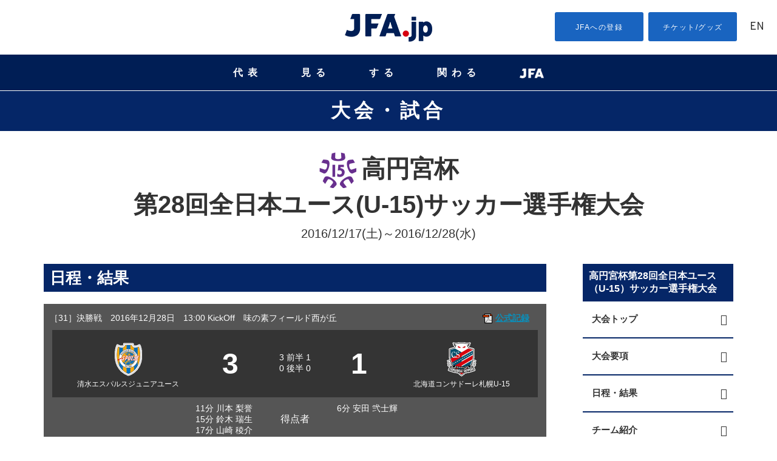

--- FILE ---
content_type: text/html
request_url: http://www.jfa.jp/match/prince_takamado_trophy_u15_2016/match_page/m31.html
body_size: 132203
content:
<!DOCTYPE html>
<html lang="ja">
<head>
  <!-- start head -->
    <meta charset="utf-8">
  <meta name="viewport" content="width=device-width, initial-scale=1.0, minimum-scale=1, maximum-scale=1.5, user-scalable=no">
  <link rel="stylesheet" href="/common/css/common.css" type="text/css" media="screen and (min-width: 641px), print">
  <link rel="stylesheet" href="/common/css/sp_common.css?20250410" type="text/css" media="screen and (max-width: 640px)">
  <link href="https://code.ionicframework.com/ionicons/2.0.0/css/ionicons.min.css" rel="stylesheet">
  <link href="https://use.fontawesome.com/releases/v6.4.2/css/all.css" rel="stylesheet">
  <!--[if lt IE 9]>
  <link rel="stylesheet" href="/common/css/common.css" type="text/css" media="screen">
  <script type="text/javascript" src="/js/selectivizr-min.js"></script>
  <![endif]-->

  <meta name="apple-mobile-web-app-title" content="JFA" />
  <script src="//ajax.googleapis.com/ajax/libs/jquery/1.11.0/jquery.min.js"></script>
	<script>


		/*if ((navigator.userAgent.indexOf('Android') > 0 && navigator.userAgent.indexOf('Mobile') > 0) || navigator.userAgent.indexOf('iPod') > 0 || (navigator.userAgent.indexOf('iPhone') > 0 &&
		navigator.userAgent.indexOf('iPad') == -1)) {
		//スマホ(iPhone/Android)
					document.write('<meta name="viewport" content="width=device-width, initial-scale=1.0, minimum-scale=1, maximum-scale=1, user-scalable=no">');
		}else if(navigator.userAgent.indexOf('Android') > 0 || navigator.userAgent.indexOf('iPad') > 0){
		//タブレット(iPad/Android)
          document.write('<meta name="viewport" content="width=1024, user-scalable=no">');
		}else{
		//それ以外(PC)
					document.write('<meta name="viewport" content="width=device-width, initial-scale=1.0, minimum-scale=1, maximum-scale=1, user-scalable=no">');
}

  (function (ua) {
      if (ua.indexOf('ipad') !== -1) {
          //document.write('<meta name="viewport" content="width=device-width, initial-scale=1.0, minimum-scale=1, maximum-scale=1, user-scalable=no">');

      } else {
					document.write('<meta name="viewport" content="width=device-width, initial-scale=1.0, minimum-scale=1, maximum-scale=1, user-scalable=no">');
      }
  })*/

  /*(navigator.userAgent.toLowerCase());

  (function (el, size) {
     if (window.innerWidth && innerWidth < 641) {
         el.style.zoom = innerWidth / size;
     }
     window.addEventListener && addEventListener('resize', function () {
         if (window.innerWidth && innerWidth < 641) {
             el.style.zoom = innerWidth / size;
         } else {
             el.style.zoom = 1;
         }
     }, false);
 })(document.getElementsByTagName('html')[0], 320);*/
  </script>

<script type="text/javascript">
	jQuery(document).ready(function(){
	    if(navigator.userAgent.indexOf('iPhone') > -1){
	        jQuery("head").append(jQuery('<meta name="viewport" content="width=100%, initial-scale=1.0, user-scalable=no" />'));
	    }
	    else if(navigator.userAgent.indexOf('iPad') > -1){
	        jQuery('head').append('<meta name="viewport" content="width=1024px, user-scalable=no" />');
	    }else{
		    jQuery('head').append('<meta name="viewport" content="width=device-width, initial-scale=1.0, minimum-scale=1, maximum-scale=1, user-scalable=no">');
	    }
	});
</script>
<link rel="stylesheet" href="/js/jquery.bxslider/jquery.bxslider.css">
<link rel="stylesheet" href="/css/top_new.css?20250227" media="screen and (min-width: 641px), print">
<link rel="stylesheet" href="/css/sp_top_new.css?20250227" media="screen and (max-width: 640px)">
<link rel="stylesheet" href="/common/css/renewal2018.css" media="screen and (min-width: 641px), print">
<link rel="stylesheet" href="/common/css/sp_renewal2018.css" media="screen and (max-width: 640px)">
<script src="/common/js/analytics_head.js"></script>
<script data-ad-client="ca-pub-5961027819347297" async src="https://pagead2.googlesyndication.com/pagead/js/adsbygoogle.js"></script>

  <!-- end head -->
  <meta name="description" content="">
  <meta name="keywords" content="">
  <link rel="stylesheet" href="/match/css/match.css" type="text/css" media="screen and (min-width: 641px)">
  <link rel="stylesheet" href="/match/css/match_hira.css" type="text/css" media="screen and (min-width: 641px)">
  <link rel="stylesheet" href="/match/css/sp_match.css" type="text/css" media="screen and (max-width: 640px)">
  <!--[if lt IE 9]>
  <link rel="stylesheet" href="/match/css/match.css" type="text/css" media="screen">
  <![endif]-->
  <title>試合結果 | 高円宮杯第28回全日本ユース（U-15）サッカー選手権大会|大会・試合｜JFA｜日本サッカー協会</title>
</head>
<body class="match">

  <!-- start header -->
  <!-- Google Tag Manager (noscript) -->
<noscript><iframe src="https://www.googletagmanager.com/ns.html?id=GTM-5P3Z2PN" height="0" width="0" style="display:none;visibility:hidden"></iframe></noscript>
<!-- End Google Tag Manager (noscript) -->
<!-- Google Tag Manager -->
<script>(function (w, d, s, l, i) {
    w[l] = w[l] || []; w[l].push({
      'gtm.start':
        new Date().getTime(), event: 'gtm.js'
    }); var f = d.getElementsByTagName(s)[0],
      j = d.createElement(s), dl = l != 'dataLayer' ? '&l=' + l : ''; j.async = true; j.src =
        'https://www.googletagmanager.com/gtm.js?id=' + i + dl; f.parentNode.insertBefore(j, f);
  })(window, document, 'script', 'dataLayer', 'GTM-5P3Z2PN');</script>
<!-- End Google Tag Manager -->

<!-- d Tag -->
<script>
  (function (h, f) {
    h.d2c = h.d2c || {}; h.d2c.nidan = h.d2c.nidan || {}; h.d2c.nidan.domain = "js.api.nidan.d2c.ne.jp"; h.d2c.hera = h.d2c.hera || {}; h.d2c.hera.etq = h.d2c.hera.etq || []; h.d2c.hera.et = h.d2c.hera.et || function () { h.d2c.hera.etq.push(arguments) }; h.d2c.hera.etwc = h.d2c.hera.etwc || function () {
      if (typeof
        arguments[1] === "function") arguments[1]()
    }; var
      i = "https://cdn.hera.d2c.ne.jp"; var
        j = f.createElement("script"); j.async = true; j.src = i + "/1.0/index.js"; var
          g = f.getElementsByTagName("script")[0]; g.parentNode.insertBefore(j, g)
  })(window, document); d2c.hera.et("pv", "82147-a65f28d0-a80b-4695-a8d3-1b3512f25aea");
</script>
<!-- d Tag -->

<!-- //////////////// PC start //////////////// -->
<div class="disp-pc" id="headerPC">

  <div class="header-nav">
    <div class="search-box">
      <dl id="search-acMenu">
        <dt><span class="ion-ios-search"></span></dt>
        <dd>
          <div class="search">
            <script>
              (function () {
                var cx = '015586814962939828932:iymjtxroa7u';
                var gcse = document.createElement('script');
                gcse.type = 'text/javascript';
                gcse.async = true;
                gcse.src = (document.location.protocol == 'https:' ? 'https:' : 'http:') +
                  '//www.google.com/cse/cse.js?cx=' + cx;
                var s = document.getElementsByTagName('script')[0];
                s.parentNode.insertBefore(gcse, s);
              })();
            </script>
            <gcse:searchbox-only></gcse:searchbox-only>
          </div>
        </dd>
      </dl>
    </div>
    <h1 class="disp_pc"><a href="https://www.jfa.jp/"><img src="https://img.jfa.jp/common/img/jfa_jp_logo.png" alt="JFA.jp"></a></h1>
    <ul class="top-menu">
      <li class="entry"><a href="/registration/">JFAへの登録</a></li>
      <li class="shop"><a href="/shop/">チケット/グッズ</a></li>
      <li class="english"><a href="/eng/" lang="en">EN</a></li>
    </ul>
  </div>

  <nav id="gnav" aria-label="Global navigation PC用">
    <!-- <span class="mouseFlag"></span> -->
    <ul class="g-nav__main">
      <li class="g-nav__block nationalTeam">
        <button class="js-g-nav-trigger">代表</button>
        <div class="g-nav__block-sub js-accordion">
          <div class="subnav">
            <div class="subnav__logoArea">
              <figure class="subnav__logo"><img src="https://img.jfa.jp/common/img/nav_national00.png" width="90" height="122" alt=""></figure>
              <div class="subnav__logo__text"><a href="/national_team/"><span>日本代表</span></a></div>
            </div>
            <div class="subnav__contents">
              <figure class="subnav__img"><img src="https://img.jfa.jp/common/img/nav_national01.png" width="220" height="80" alt=""></figure>
              <div class="subnav__title">日本代表</div>
              <div class="subnav__navArea">
                <ul class="subnav__nav samurai">
                  <li class="subnav__nav__item"><a href="/samuraiblue/"><span>SAMURAI BLUE</span></a></li>
                  <!--<li class="subnav__nav__item" style="width: 100%!important;"><a href="/national_team/u23_2026/"><span>U-23(2026年)</span></a></li>-->
                  <li class="subnav__nav__item"><a href="/national_team/u23_2026/"><span>U-23</span></a></li>
                  <li class="subnav__nav__item"><a href="/national_team/u21_2026/"><span>U-21</span></a></li>
                  <li class="subnav__nav__item"><a href="/national_team/u19_2026/"><span>U-19</span></a></li>
                  <li class="subnav__nav__item"><a href="/national_team/u18_2026/"><span>U-18</span></a></li>
                  <li class="subnav__nav__item"><a href="/national_team/u17_2026/"><span>U-17</span></a></li>
                  <li class="subnav__nav__item"><a href="/national_team/u16_2026/"><span>U-16</span></a></li>
                  <li class="subnav__nav__item"><a href="/national_team/u15_2026/"><span>U-15</span></a></li>
                  <!--<li class="subnav__nav__item"><a href="/national_team/university_2021/">大学</a></li>-->
                </ul>
              </div>
            </div>
            <div class="subnav__contents">
              <figure class="subnav__img"><img src="https://img.jfa.jp/common/img/nav_national02.png" width="220" height="80" alt=""></figure>
              <div class="subnav__title">日本女子代表</div>
              <div class="subnav__navArea">
                <ul class="subnav__nav nadeshiko">
                  <li class="subnav__nav__item"><a href="/nadeshikojapan/"><span>NADESHIKO JAPAN</span></a></li>
                  <!--<li class="subnav__nav__item" style="width: 100%!important;"><a href="/national_team/u20w_2026/"><span>U-20(2026年)</span></a></li>-->
                  <li class="subnav__nav__item"><a href="/national_team/u20w_2026/"><span>U-20</span></a></li>
                  <li class="subnav__nav__item"><a href="/national_team/u17w_2026/"><span>U-17</span></a></li>
                  <li class="subnav__nav__item"><a href="/national_team/u16w_2026/"><span>U-16</span></a></li>
                  <li class="subnav__nav__item"><a href="/national_team/u15w_2026/"><span>U-15</span></a></li>
                  <!--<li class="subnav__nav__item"><a href="/national_team/universityw_2021/">大学</a></li>-->
                </ul>
                <!--<ul class="subnav__nav nadeshiko">
                  <li class="subnav__nav__item"><a href="/national_team/asiangames_jwnt_2024/">アジア競技大会日本女子代表</a></li>
                </ul>-->
              </div>
            </div>
            <div class="subnav__contents">
              <figure class="subnav__img"><img src="https://img.jfa.jp/common/img/nav_national03.png" width="220" height="80" alt=""></figure>
              <div class="subnav__title">フットサル日本代表</div>
              <div class="subnav__navArea">
                <ul class="subnav__nav">
                  <!--<li class="subnav__nav__item" style="width: 100%!important;"><a href="/national_team/futsal_2026/"><span>フットサル(男子)(2026年)</span></a></li>-->
                  <li class="subnav__nav__item"><a href="/national_team/futsal_2026/"><span>フットサル(男子)</span></a></li>
                  <li class="subnav__nav__item"><a href="/national_team/u19_futsal_2026/"><span>U-19フットサル(男子)</span></a></li>
                  <li class="subnav__nav__item"><a href="/national_team/futsalw_2026/"><span>フットサル(女子)</span></a></li>
                </ul>
              </div>
            </div>
            <div class="subnav__contents">
              <figure class="subnav__img"><img src="https://img.jfa.jp/common/img/nav_national04.png" width="220" height="80" alt=""></figure>
              <div class="subnav__title">ビーチサッカー日本代表</div>
              <div class="subnav__navArea">
                <ul class="subnav__nav">
                  <li class="subnav__nav__item"><a href="/national_team/beach_2026/"><span>ビーチサッカー</span></a></li>
                </ul>
              </div>
              <div class="subnav__title">サッカーe日本代表</div>
              <div class="subnav__navArea">
                <ul class="subnav__nav">
                  <li class="subnav__nav__item"><a href="/national_team/e_national_team_2026/"><span>eスポーツ・サッカー</span></a></li>
                </ul>
              </div>
            </div>
          </div>
        </div>
      </li>

      <li class="g-nav__block watch">
        <button class="js-g-nav-trigger">見る</button>
        <div class="g-nav__block-sub js-accordion">
          <div class="subnav">
            <div class="subnav__contents">
              <div class="subnav__title2">日本代表</div>
              <div class="subnav__text">日本サッカーの象徴としてより強く、世界に誇れる代表チームへ。</div>
              <figure class="subnav__img"><a href="/national_team/"><img src="https://img.jfa.jp/common/img/nav_watch01.png" width="250" height="90" alt="日本代表"></a></figure>
              <div class="subnav__btn subnav__nav__item"><a href="/international_match/">日本代表の大会・試合チケット販売情報</a></div>
            </div>
            <div class="subnav__contents">
              <div class="subnav__title2">国内全国大会・試合</div>
              <div class="subnav__text">Jリーグを頂点としたピラミッド型のリーグ構造を形成し、各年代、各カテゴリーのチームが参加できる各種大会・リーグを整備しています。</div>
              <figure class="subnav__img"><a href="/match/"><img src="https://img.jfa.jp/common/img/nav_watch02.png" width="250" height="90" alt="国内全国大会・試合"></a></figure>
              <div class="subnav__btn subnav__nav__item"><a href="/shop/">各種国内全国大会・試合チケット販売情報</a></div>
            </div>
            <div class="subnav__contents">
              <div class="subnav__title2">ルールを知ろう！</div>
              <div class="subnav__text">サッカー、フットサル、ビーチサッカーのルールのうち代表的なものをわかりやすく説明しています。</div>
              <figure class="subnav__img"><a href="/rule/"><img src="https://img.jfa.jp/common/img/nav_watch04.png" width="250" height="90" alt="ルールを知ろう！"></a></figure>
            </div>
            <div class="subnav__contents">
              <div class="subnav__title2">JFAサッカー文化創造拠点 blue-ing!</div>
              <div class="subnav__text">2023年12月23日、東京ドームシティ内に誕生するサッカーの新体験施設「JFAサッカー文化創造拠点 blue-ing!」。</div>
              <figure class="subnav__img"><a href="https://blueing.jfa.jp/" target="_blank"><img src="https://img.jfa.jp/common/img/nav_watch05.png" width="250" height="90" alt="JFAサッカー文化創造拠点 blue-ing!（別ウィンドウで開く）"></a></figure>
            </div>
            <div class="subnav__contents" style="margin-top: 50px;">
              <div class="subnav__title2">日本サッカーミュージアム</div>
              <div class="subnav__text">日本サッカーの歴史資料を数多く収蔵・展示する施設で、日本を代表するサッカー専門ミュージアム。</div>
              <figure class="subnav__img"><a href="/football_museum/"><img src="https://img.jfa.jp/common/img/nav_watch03.png" width="250" height="90" alt="日本サッカーミュージアム"></a></figure>
            </div>
          </div>
        </div>
      </li>

      <li class="g-nav__block">
        <button class="js-g-nav-trigger">する</button>
        <div class="g-nav__block-sub js-accordion">
          <div class="subnav">
            <div class="subnav__contents">
              <div class="subnav__title2">サッカーをしよう！<br>（グラスルーツ）</div>
              <div class="subnav__text">「Football for All サッカーを、もっとみんなのものへ。」誰もが生涯にわたり楽しめる、その環境づくりに取り組んでいます。</div>
              <figure class="subnav__img"><a href="/grass_roots/"><img src="https://img.jfa.jp/common/img/nav_play01.png" width="250" height="90" alt="グラスルーツ"></a></figure>
            </div>
            <div class="subnav__contents">
              <div class="subnav__title2">国内全国大会・試合</div>
              <div class="subnav__text">Jリーグを頂点としたピラミッド型のリーグ構造を形成し、各年代、各カテゴリーのチームが参加できる各種大会・リーグを整備しています。</div>
              <figure class="subnav__img"><a href="/match/"><img src="https://img.jfa.jp/common/img/nav_play02.png" width="250" height="90" alt="国内全国大会・試合"></a></figure>
            </div>
            <div class="subnav__contents">
              <div class="subnav__title2">ルールを知ろう！</div>
              <div class="subnav__text">サッカー、フットサル、ビーチサッカーのルールのうち代表的なものをわかりやすく説明しています。</div>
              <figure class="subnav__img"><a href="/rule/"><img src="https://img.jfa.jp/common/img/nav_play03.png" width="250" height="90" alt="ルールを知ろう！"></a></figure>
            </div>
          </div>
        </div>
      </li>

      <li class="g-nav__block getInvolved">
        <button class="js-g-nav-trigger">関わる</button>
        <div class="g-nav__block-sub js-accordion">
          <div class="subnav">
            <div class="subnav__contents">
              <div class="subnav__title2">審判</div>
              <div class="subnav__text">審判員は競技規則を理解し、試合はもちろん、研修会や講習会などで研さんを積んでいます。</div>
              <figure class="subnav__img"><a href="/referee/"><img src="https://img.jfa.jp/common/img/nav_involved01.png" width="250" height="90" alt="審判"></a></figure>
            </div>
            <div class="subnav__contents">
              <div class="subnav__title2">指導者</div>
              <div class="subnav__text">各種養成制度、研修会、講習会のもと質の高い指導者の養成に取り組んでいます。</div>
              <figure class="subnav__img"><a href="/coach/"><img src="https://img.jfa.jp/common/img/nav_involved02.png" width="250" height="90" alt="指導者"></a></figure>
              <!-- <div class="subnav__btn"><a href="/jyd/">JFA Youth & Development Programme</a></div> -->
            </div>
            <div class="subnav__contents">
              <div class="subnav__title2">メディカル</div>
              <div class="subnav__text">選手のメディカルチェック、疾病や外傷・障害の予防と治療、現場での救急処置などスポーツ医学の教育と啓発を行います。</div>
              <figure class="subnav__img"><a href="/medical/"><img src="https://img.jfa.jp/common/img/nav_involved03.png" width="250" height="90" alt="メディカル"></a></figure>
            </div>
            <div class="subnav__contents">
              <div class="subnav__title2">リスペクト・フェアプレー</div>
              <div class="subnav__text">リスペクトを「大切に思うこと」として、サッカーに関わるすべての人、ものを大切に思う精神を広く浸透させていきます。</div>
              <figure class="subnav__img"><a href="/respect/"><img src="https://img.jfa.jp/common/img/nav_involved_respect.png" width="250" height="90" alt="RESPECT大切に思うこと"></a></figure>
              <div class="subnav__btn subnav__nav__item"><a href="/violence_eradication/">暴力等根絶相談窓口</a></div>
            </div>
            <!--<div class="subnav__contents">
							<div class="subnav__title2">JFA Youth & Development Programme</div>
							<div class="subnav__text">JFAのさまざまな事業や活動を通じて、社会・地域・企業のもつ課題解決や新たな価値創造をパートナーとともに目指す共創型パートナーシッププログラムです。</div>
							<figure class="subnav__img"><a href="/jyd/"><img src="https://img.jfa.jp/common/img/nav_involved_jyd.png" width="250" height="90" alt="JFA Youth & Development Programme"></a></figure>
						</div>-->
            <div class="subnav__contents">
              <div class="subnav__title2">JFAクラウドファンディング</div>
              <div class="subnav__text">サッカーに関わるみんなの夢と挑戦が集まり、誰もが仲間になってその夢を応援することができます。</div>
              <figure class="subnav__img"><a href="https://jfa.camp-fire.jp?utm_source=jfajp&utm_medium=referral&utm_campaign=jfajp_kakawaru" target="_blank"><img src="https://img.jfa.jp/common/img/nav_involved_JFA-Crowd-Funding.png" width="250" height="90" alt="つながれ、みんなの夢へ。JFA CROUD FUNDING（別ウィンドウで開く）"></a></figure>
            </div>
            <div class="subnav__contents">
              <div class="subnav__title2">JFA DREAM FUND(基金)</div>
              <div class="subnav__text">「JFA2005年宣言」の実現に向けて、サッカーファミリーの夢を実現するための基金です。</div>
              <figure class="subnav__img"><a href="https://www.jfa.jp/dream-fund?utm_source=jfajp&utm_medium=referral&utm_campaign=jfajp_kakawaru" target="_blank"><img src="https://img.jfa.jp/common/img/nav_involved_JFA-Dream-Fund.png" width="250" height="90" alt="JFA DREAM FUND(基金)（別ウィンドウで開く）"></a></figure>
            </div>
            <div class="subnav__contents">
              <div class="subnav__title2">JFA PARTNERSHIP PROJECT for DREAM</div>
              <div class="subnav__text">2050年、ワールドカップ優勝のために。<br>想いだけでは、優勝できない。強くなるための、道からつくる。</div>
              <figure class="subnav__img"><a href="/partnership/"><img src="https://img.jfa.jp/common/img/nav_involved_partnership.png" width="250" height="90" alt="JFA PARTNERSHIP PROJECT for DREAM"></a></figure>
            </div>
          </div>
        </div>
      </li>

      <li class="g-nav__block navJFA">
        <button class="js-g-nav-trigger"><img src="https://img.jfa.jp/common/img/nav_jfa.png" width="40" alt="JFA" style="vertical-align: middle;"></button>
        <div class="g-nav__block-sub js-accordion">
          <div class="subnav">
            <div class="subnav__contents">
              <div class="subnav__title2">選手育成</div>
              <div class="subnav__text">世界のトップ10入りを標榜し「世界を基準とした強化策の推進」のもとに選手育成に取り組んでいます。</div>
              <figure class="subnav__img"><a href="/youth_development/"><img src="https://img.jfa.jp/common/img/nav_jfa01.png" width="250" height="90" alt="選手育成"></a></figure>
              <!-- <div class="subnav__btn"><a href="/jyd/">JFA Youth & Development Programme</a></div> -->
            </div>
            <div class="subnav__contents">
              <div class="subnav__title2">サステナビリティ活動<br>（アスパス！）</div>
              <div class="subnav__text">サッカー競技を統括する唯一の団体としての社会的責任をふまえ、サッカーを通じた様々な社会貢献活動を行っています。</div>
              <figure class="subnav__img"><a href="/social_action_programme/"><img src="https://img.jfa.jp/common/img/nav_jfa02.png" width="250" height="90" alt="サステナビリティ活動（アスパス！）"></a></figure>
            </div>
            <div class="subnav__contents">
              <div class="subnav__title2">国際交流・アジア協力事業</div>
              <div class="subnav__text">日本サッカーが培ってきたもの、世界に誇れるフェアでリスペクトに満ちたサッカー文化を、アジアに、世界に、そして未来に広げていきます。</div>
              <figure class="subnav__img"><a href="/social_action_programme/international_exchange/"><img src="https://img.jfa.jp/common/img/nav_jfa03.png" width="250" height="90" alt="国際交流・アジア協力事業"></a></figure>
            </div>
            <div class="subnav__contents">
              <div class="subnav__title2">日本サッカー協会</div>
              <div class="subnav__text">サッカーを通じて豊かなスポーツ文化を創造し、人々の心身の健全な発達と社会の発展に貢献する。</div>
              <figure class="subnav__img"><a href="/about_jfa/"><img src="https://img.jfa.jp/common/img/nav_jfa04.png" width="250" height="90" alt="JFA"></a></figure>
            </div>
            <!--<div class="subnav__contents">
							<div class="subnav__title2">JFA Youth & Development Programme</div>
							<div class="subnav__text">JFAのさまざまな事業や活動を通じて、社会・地域・企業のもつ課題解決や新たな価値創造をパートナーとともに目指す共創型パートナーシッププログラムです。</div>
							<figure class="subnav__img"><a href="/jyd/"><img src="https://img.jfa.jp/common/img/nav_involved_jyd.png" width="250" height="90" alt="JFA Youth & Development Programme"></a></figure>
						</div>-->
            <div class="subnav__contents">
              <div class="subnav__title2">JFA PARTNERSHIP PROJECT for DREAM</div>
              <div class="subnav__text">2050年、ワールドカップ優勝のために。<br>想いだけでは、優勝できない。強くなるための、道からつくる。</div>
              <figure class="subnav__img"><a href="/partnership/"><img src="https://img.jfa.jp/common/img/nav_involved_partnership.png" width="250" height="90" alt="JFA PARTNERSHIP PROJECT for DREAM"></a></figure>
            </div>
            <div class="subnav__contents" style="margin-top: 30px!important;">
              <div class="subnav__title2">JFA/Jリーグ協働事業</div>
              <div class="subnav__text">23歳以下の世代を中心としたポストユース世代の発掘・強化を目的とした施策を実施します。</div>
              <figure class="subnav__img"><a href="/youth_development/jfa_jleague_postyouth/"><img src="https://img.jfa.jp/common/img/nav_jfa_jleague_postyouth.png" width="250" height="90" alt="JFA/Jリーグ協働事業"></a></figure>
            </div>
          </div>
        </div>
      </li>
    </ul>
  </nav>
</div>
<div id="headerPC--space"></div>
<!-- //////////////// PC fin //////////////// -->


<!-- //////////////// SP start //////////////// -->
<div class="header-nav disp-sp">
  <button class="menu-trigger" aria-label="ハンバーガーメニュー">
    <span></span>
    <span></span>
    <span></span>
  </button>
  <h1><a href="/"><img src="https://img.jfa.jp/common/img/jfa_jp_logo.png" alt="JFA.jp"></a></h1>
  <div class="english"><a href="/eng/">EN</a></div>
  <div class="search-box">
    <dl id="search-acMenu">
      <dt><span class="ion-ios-search"></span></dt>
      <dd>
        <div class="search">
          <script>
            (function () {
              var cx = '015586814962939828932:iymjtxroa7u';
              var gcse = document.createElement('script');
              gcse.type = 'text/javascript';
              gcse.async = true;
              gcse.src = (document.location.protocol == 'https:' ? 'https:' : 'http:') +
                '//www.google.com/cse/cse.js?cx=' + cx;
              var s = document.getElementsByTagName('script')[0];
              s.parentNode.insertBefore(gcse, s);
            })();
          </script>
          <gcse:searchbox-only></gcse:searchbox-only>
        </div>
      </dd>
    </dl>
  </div>
  <nav id="g-nav" class="g-nav" aria-label="Global navigation スマホ用">
    <ul class="top-menu">
      <li class="entry"><a href="/registration/">JFAへの登録</a></li>
      <li class="shop"><a href="/shop/">チケット/グッズ</a></li>
    </ul>
    <ul class="list contents-wrap clearfix">
      <li class="national item">
        <h4><a href="javascript:void(0);" class="slide">代表</a></h4>
        <ul class="sub-sitemap">
          <li class="bold_s"><a href="/national_team/">日本代表トップ</a></li>
          <li><a href="/samuraiblue/">男子／SAMURAI BLUE</a></li>
          <li><a href="/national_team/u23_2026/">男子／U-23</a></li>
          <li><a href="/national_team/u21_2026/">男子／U-21</a></li>
          <li><a href="/national_team/u19_2026/">男子／U-19</a></li>
          <li><a href="/national_team/u18_2026/">男子／U-18</a></li>
          <li><a href="/national_team/u17_2026/">男子／U-17</a></li>
          <li><a href="/national_team/u16_2026/">男子／U-16</a></li>
          <li><a href="/national_team/u15_2026/">男子／U-15</a></li>
          <!--<li><a href="/national_team/university_2021/">男子／大学</a></li>-->
          <li><a href="/national_team/futsal_2026/">男子／フットサル</a></li>
          <li><a href="/national_team/u19_futsal_2026/">男子／U-19 フットサル</a></li>
          <li><a href="/national_team/beach_2026/">男子／ビーチサッカー</a></li>
          <li><a href="/nadeshikojapan/">女子／なでしこジャパン</a></li>
          <li><a href="/national_team/u20w_2026/">女子／U-20</a></li>
          <li><a href="/national_team/u17w_2026/">女子／U-17</a></li>
          <li><a href="/national_team/u16w_2026/">女子／U-16</a></li>
          <li><a href="/national_team/u15w_2026/">女子／U-15</a></li>
          <!--<li><a href="/national_team/universityw_2021/">女子／大学</a></li>-->
          <!--<li><a href="/national_team/asiangames_jwnt_2024/">女子／アジア競技大会日本女子代表</a></li>-->
          <li><a href="/national_team/futsalw_2026/">女子／フットサル</a></li>
          <li><a href="/national_team/e_national_team_2026/">サッカーe</a></li>
          <li><a href="/national_team/identity/">日本代表アイデンティティ</a></li>
          <li><a href="/national_team/jerseys/">歴代ジャージ</a></li>
          <!--<li><a href="/national_team/download.html">壁紙ダウンロード</a></li>-->
          <!--<li><a href="/national_team/moriyasu_memo/">森保一監督手記「一心一意、一心一向 -MORIYASU Hajime MEMO-」</a></li>-->
          <!--<li><a href="/national_team/bruno_garcia_futsal_dojo/">ブルーノ・ガルシアのフットサル道場</a></li>
            <li><a href="/national_team/guide/index.html">初めての日本代表戦 観戦ガイド</a></li>-->
        </ul>
      </li>


      <li class="watch item">
        <h4><a href="javascript:void(0);" class="slide">見る</a></h4>
        <ul class="sub-sitemap">
          <li class="bold_s"><a href="/national_team/">日本代表トップ</a></li>
          <li class="bold_s"><a href="/match/">大会・試合トップ</a></li>
          <li><a href="/international_match/">国際大会一覧</a></li>
          <li class="mT10 bold_s">[1種(一般)]</li>
          <li><a href="/match/emperorscup/">天皇杯 JFA 全日本サッカー選手権大会</a></li>
          <li><a href="/match/acl/">AFCチャンピオンズリーグ</a></li>
          <li><a href="/match/acl_elite/">AFCチャンピオンズリーグ Elite</a></li>
          <li><a href="/match/acl_two/">AFCチャンピオンズリーグ Two</a></li>
          <!--<li><a href="/match/j_conmebol/">ＪリーグYBCルヴァンカップ/CONMEBOLスダメリカーナ　王者決定戦</a></li>-->
          <li><a href="/match/nationalsportsfestival/">国民スポーツ大会(サッカー競技)</a></li>
          <li><a href="/match/regional_league/">全国地域サッカーチャンピオンズリーグ</a></li>
          <li><a href="/match/clubteams/">全国クラブチームサッカー選手権大会</a></li>
          <li><a href="/match/adults_football_tournament/">全国社会人サッカー選手権大会</a></li>
          <li><a href="/match/municipality/">全国自治体職員サッカー選手権大会</a></li>
          <li><a href="/match/jsdf/">全国自衛隊サッカー大会</a></li>
          <li><a href="/match/sports_masters/">日本スポーツマスターズ(サッカー競技)</a></li>
          <li><a href="/match/alljapan_university/">全日本大学サッカー選手権大会</a></li>
          <!--<li><a href="/match/atarimaenicup_2020/">#atarimaeni CUP サッカーができる当たり前に、ありがとう！</a></li>-->
          <li><a href="/match/prime_minister_cup/">総理大臣杯 全日本大学サッカートーナメント</a></li>
          <li><a href="/match/alljapan_university_rookie/">全日本大学サッカー新人戦</a></li>
          <li><a href="/match/densocup/">デンソーカップチャレンジサッカー</a></li>
          <li><a href="/match/japanandkorea/">DENSO CUP SOCCER 大学日韓（韓日）定期戦</a></li>
          <li><a href="/match/japanandkorea_rookie/">DENSO CUP SOCCER 大学日韓（韓日）新人戦</a></li>
          <li><a href="/match/japanandkorea_womens/">DENSO CUP SOCCER 大学女子日韓（韓日）定期戦</a></li>
          <li><a href="/match/alljapan_technicalcollege/">全国高等専門学校サッカー選手権大会</a></li>
          <li><a href="/match/professionalschool/">全国専門学校サッカー選手権大会</a></li>
          <li><a href="/match/fcwc/">FIFAクラブワールドカップ</a></li>
          <!--<li><a href="/match/fcwc_2018/">Alibaba Cloud プレゼンツ FIFA クラブワールドカップ UAE 2018</a></li>-->
          <!--<li><a href="/national_team/EAFF_E1_Football_Championship_2019/">EAFF E-1 サッカー選手権 2019 決勝大会</a></li>-->
          <li class="mT10 bold_s">[2種(高校生年代)]</li>
          <li><a href="/match/takamado_jfa_u18_premier_final/">高円宮杯 JFA U-18サッカープレミアリーグ ファイナル</a></li>
          <li><a href="/match/takamado_jfa_u18_premier/">高円宮杯 JFA U-18サッカープレミアリーグ</a></li>
          <li><a href="/match/takamado_jfa_u18_prince/">高円宮杯 JFA U-18サッカープリンスリーグ</a></li>
          <li><a href="/match/takamado_jfa_u18_premier_playoff/">高円宮杯 JFA U-18サッカープレミアリーグ プレーオフ</a></li>

          <!--<li><a href="/match/takamado_jfa_u18_super2020/">高円宮杯 JFA U-18サッカーリーグ</a></li>
            <li><a href="/match/takamado_jfa_u18_super2020/premierkanto/">高円宮杯 JFA U-18サッカープレミアリーグ関東</a></li>-->
          <li><a href="/match/alljapan_highschool/">全国高等学校サッカー選手権大会</a></li>
          <li><a href="/match/koukou_soutai/">全国高等学校総合体育大会(サッカー競技)</a></li>
          <li><a href="/match/evening_correspondence_hs/">全国高等学校定時制通信制サッカー大会</a></li>
          <li><a href="/match/club_youth_u18/">日本クラブユースサッカー選手権(U-18)大会</a></li>
          <!--<li><a href="https://www.jleague.jp/jyouth/" target="_blank">Jユースカップ Jリーグユース選手権大会</a></li>-->
          <li><a href="/match/nationalsportsfestival/">国民スポーツ大会(サッカー競技)</a></li>
          <li><a href="/match/u16_InternationalDreamCup/">U-16 インターナショナルドリームカップ</a></li>
          <li class="mT10 bold_s">[3種(中学生年代)]</li>
          <li><a href="/match/takamado_jfa_u15/">高円宮杯 JFA 全日本U-15サッカー選手権大会</a></li>
          <!--<li><a href="/match/jfa_u15_tournament/">JFA 全日本U-15サッカー大会</a></li>-->
          <li><a href="/match/alljapan_juniorhs/">全国中学校体育大会／全国中学校サッカー大会</a></li>
          <li><a href="/match/u13_league/">U-13地域サッカーリーグ</a></li>
          <li><a href="/match/club_youth_u15/">日本クラブユースサッカー選手権(U-15)大会</a></li>
          <li><a href="/match/meniconcup/">メニコンカップ 日本クラブユースサッカー東西対抗戦(U-15)</a></li>
          <li class="mT10 bold_s">[4種(小学生年代)]</li>
          <li><a href="/match/japan_u12_football_championship/">JFA 全日本U-12サッカー選手権大会</a></li>
          <!--<li><a href="/match/girlseight/">JFA地域ガールズ・エイト(U-12)サッカー大会</a></li>-->
          <li class="mT10 bold_s">[女子]</li>
          <li><a href="/match/empressscup/">皇后杯 JFA 全日本女子サッカー選手権大会</a></li>
          <li><a href="/match/alljapan_ladies/">JFA 全日本O-30女子サッカー大会</a></li>
          <li><a href="/match/alljapan_ladies_o40/">JFA O-40女子サッカーオープン大会</a></li>
          <li><a href="/match/university_womens/">全日本大学女子サッカー選手権大会</a></li>
          <li><a href="/match/u18womensfinals/">JFA U-18女子サッカーファイナルズ</a></li>
          <li><a href="/match/joc_womens/">JFA 全日本U-18女子サッカー選手権大会</a></li>
          <li><a href="/match/joshi_youth_u15/">高円宮妃杯 JFA全日本U-15女子サッカー選手権大会</a></li>
          <li><a href="/match/u15_womens_league/">JFA U-15女子サッカーリーグ</a></li>
          <li><a href="/match/highschool_womens/">全日本高等学校女子サッカー選手権大会</a></li>
          <li><a href="/match/koukou_soutai/">全国高等学校総合体育大会(サッカー競技)</a></li>
          <li><a href="/match/nationalsportsfestival/">国民スポーツ大会(サッカー競技)</a></li>
          <li><a href="/match/womens_clubyouth_u18/"><!--XF CUP -->日本クラブユース女子サッカー大会（U-18）</a></li>
          <li><a href="/match/awcl/">AFC女子チャンピオンズリーグ</a></li>
          <!--<li><a href="/match/wcc_2019/">AFC女子クラブ選手権2019 FIFA / AFCパイロット版トーナメント</a></li>-->
          <li><a href="/match/awcc_2023/">AFC Women's Club Championship 2023 - Invitational Tournament</a></li>
          <li class="mT10 bold_s">[シニア]</li>
          <li><a href="/match/jfa_o40_tournament/">JFA 全日本O-40サッカー大会</a></li>
          <li><a href="/match/jfa_o50_tournament/">JFA 全日本O-50サッカー大会</a></li>
          <li><a href="/match/jfa_o60_tournament/">JFA 全日本O-60サッカー大会</a></li>
          <li><a href="/match/jfa_o70_open_tournament/">JFA 全日本O-70サッカー大会</a></li>
          <li><a href="/match/nenrinpic/">全国健康福祉祭サッカー交流大会(ねんりんピック)</a></li>
          <li class="mT10 bold_s">[フットサル]</li>
          <li><a href="/match/alljapan_futsal/">JFA 全日本フットサル選手権大会</a></li>
          <li><a href="/match/womens_futsal/">JFA 全日本女子フットサル選手権大会</a></li>
          <li><a href="/match/jsdf_women/">自衛隊女子フットサル大会</a></li>
          <li><a href="/match/alljapan_university_futsal/">全日本大学フットサル大会</a></li>
          <li><a href="/match/alljapan_youth_u18_futsal/">JFA 全日本U-18フットサル選手権大会</a></li>
          <li><a href="/match/alljapan_u15_futsal/">JFA 全日本U-15フットサル選手権大会</a></li>
          <li><a href="/match/alljapan_u15womens_futsal/">JFA 全日本U-15女子フットサル選手権大会</a></li>
          <li><a href="/match/vermontcup/">JFA バーモントカップ 全日本U-12フットサル選手権大会</a></li>
          <!--<li><a href="/match/jfaenjoy5/">JFAエンジョイ5～JFAフットサルエンジョイ大会～</a></li>-->
          <li><a href="/match/afc_futsal_club_championship/">AFCフットサルクラブ選手権</a></li>
          <li class="mT10 bold_s">[ビーチサッカー]</li>
          <li><a href="/match/japan_beach/">JFA 全日本ビーチサッカー大会</a></li>
          <li class="mT10 bold_s"><a href="/rule/">ルールを知ろう！</a></li>
          <li class="mT10 bold_s"><a href="https://blueing.jfa.jp/" target="_blank">JFAサッカー文化創造拠点 blue-ing!<img class="icon_newwindow" src="https://www.jfa.jp/common/img/icon_newwindow.svg" alt="（別ウィンドウで開く）"></a></li>
          <li class="mT10 bold_s"><a href="/football_museum/">日本サッカーミュージアム</a></li>
        </ul>
      </li>

      <li class="navplay item">
        <h4><a href="javascript:void(0);" class="slide">する</a></h4>
        <ul class="sub-sitemap">
          <li class="bold_s"><a href="/grass_roots/">サッカーをしよう！（グラスルーツ）</a></li>
          <li><a href="/grass_roots/declaration/">JFAグラスルーツ宣言</a></li>
          <li><a href="/grass_roots/festival/kidsfestival-usk/">JFAユニクロ サッカーキッズ</a></li>
          <li><a href="/grass_roots/MagicalField/">JFA Magical Field Inspired by Disney</a></li>
          <li><a href="/nadeshikohiroba/">JFAなでしこひろば</a></li>
          <li><a href="/grass_roots/jfa_challengegame/">JFAチャレンジゲーム</a></li>
          <li><a href="/grass_roots/walkingfootball/kirinfamilychallengecup/">キリンファミリーチャレンジカップ</a></li>
          <li><a href="/grass_roots/walkingfootball/">ウォーキングフットボール</a></li>
          <li><a href="/grass_roots/square/">JFAスクエア</a></li>
          <li><a href="/grass_roots/kidsprogram/">キッズプログラム</a></li>
          <li><a href="/grass_roots/kidsprogram/training/">キッズリーダー養成講習会</a></li>
          <li><a href="/coach/physical_training_club_activity/">学校体育・部活動</a></li>
          <li><a href="/grass_roots/disability/">障がい者サッカー</a></li>
          <li><a href="/grass_roots/festival/">JFAフェスティバル</a></li>
          <li><a href="/grass_roots/lovefootball/">「サッカーが好きだから～I just love football～」全国サッカーファミリープロファイル</a></li>
          <li><a href="/grass_roots/partner/">JFAグラスルーツ推進・賛同パートナー制度</a></li>
          <li class="mT10 bold_s"><a href="/match/">大会・試合トップ</a></li>
          <li class="mT10 bold_s"><a href="/rule/">ルールを知ろう！</a></li>
        </ul>
      </li>

      <li class="affect item">
        <h4><a href="javascript:void(0);" class="slide">関わる</a></h4>
        <ul class="sub-sitemap">
          <li class="bold_s"><a href="/referee/">審判トップ</a></li>
          <li><a href="/referee/vision.html">審判委員会のビジョン2030</a></li>
          <li><a href="/referee/about_referee.html">審判員とは？</a></li>
          <li><a href="/referee/want_to_be_referee.html">審判員・審判指導者になりたい！</a></li>
          <li><a href="/referee/system/">審判員制度・資格</a></li>
          <li><a href="/referee/profile/">審判員紹介</a></li>
          <li><a href="/referee/qualified_referee/">審判登録者向けコンテンツ</a></li>
          <li><a href="/laws/">競技規則</a></li>
          <li><a href="/rule/">ルールを知ろう！</a></li>
          <li><a href="/referee/referee_goal/">審判員の目標と重点項目</a></li>

          <li class="mT10 bold_s"><a href="/coach/">指導者トップ</a></li>
          <li><a href="/coach/official/role.html">指導者（コーチ）の役割</a></li>
          <li><a href="/coach/official/director_message.html">指導者養成ダイレクターメッセージ</a></li>
          <li><a href="/coach/official/training.html">「指導者養成講習会」とは</a></li>
          <li><a href="/coach/official/howto_trainingcourses.html">講習会を受講するまでの流れ</a></li>
          <li><a href="/coach/official/license.html">指導者養成講習会</a></li>
          <!--<li><a href="/coach/official/license.html#s_license">Proライセンス</a></li>
            <li><a href="/coach/official/license.html#a_general_license">Aジェネラルライセンス</a></li>
            <li><a href="/coach/official/license.html#elite_youth_a_license">エリートユースA</a></li>
            <li><a href="/coach/official/license.html#youth_b_license">ユースB</a></li>
            <li><a href="/coach/official/license.html#b_license">Bライセンス</a></li>
            <li><a href="/coach/official/license.html#c_license">Cライセンス</a></li>
            <li><a href="/coach/official/license.html#d_license">Dライセンス</a></li>
            <li><a href="/coach/official/license.html#kids_leader">キッズリーダー</a></li>
            <li><a href="/coach/official/license.html#goalkeeper_license">GK</a></li>
            <li><a href="/coach/official/license.html#physical_license">フィジカルフィットネス</a></li>
            <li><a href="/coach/official/license.html#futsal_license">フットサル</a></li>
            <li><a href="/coach/official/license.html#futsalGK_license">フットサルGK</a></li>-->

          <li><a href="/coach/official/refresh.html">リフレッシュ研修会</a></li>
          <!--<li><a href="/coach/official/refresh.html">リフレッシュ研修会</a></li>-->
          <li><a href="/coach/official/footballconference.html">フットボールカンファレンス</a></li>
          <li><a href="/coach/books.html">JFAサッカー指導教本2024</a></li>
          <li><a href="/shop/books/coach1.html">指導者向け教材 販売</a></li>
          <!--<li><a href="/shop/books/coach1.html">日本サッカー協会 Official Online Shop</a></li>-->

          <li><a href="/coach/philosophy.html">理念・意義・歴史</a></li>
          <li><a href="/coach/registration.html">登録・更新・昇級・失効</a></li>
          <li><a href="/coach/download/">各種申請・資料</a></li>
          <li><a href="/coach/official/instructor.html">チューター制度</a></li>

          <li><a href="/coach/goalkeeper_project/">ゴールキーパー</a></li>
          <li><a href="/coach/physical_project/">フィジカルフィットネス</a></li>
          <li><a href="/coach/physical_training_club_activity/">学校体育・部活動</a></li>
          <li><a href="/social_action_programme/international_exchange/dispatch_member/">JFA公認指導者の海外派遣</a></li>
          <li><a href="/social_action_programme/international_exchange/coaching.html">JFAインターナショナルコーチングコース</a></li>

          <li><a href="/coach/heading_guidelines.html">ガイドライン等</a></li>

          <li class="mT20 bold_s"><a href="/medical/">メディカルトップ</a></li>
          <li><a href="/medical/concussion.html">脳振盪</a></li>
          <li><a href="/medical/heat_measures_hydration.html">暑熱対策・水分補給</a></li>
          <li><a href="/medical/critical_care.html">救命救急</a></li>
          <li><a href="/medical/football_doctor_seminar.html">サッカードクターセミナー</a></li>
          <li><a href="/medical/jfa_athletic_trainer_seminar.html">JSPO AT更新研修会</a></li>
          <li><a href="/medical/anti-doping.html">アンチ・ドーピング</a></li>
          <li><a href="/medical/food_allergy.html">食物アレルギー</a></li>
          <li><a href="/medical/nutrition.html">栄養</a></li>
          <li><a href="/medical/injury_prevention.html">ケガの予防・対応</a></li>
          <li><a href="/medical/self_conditioning.html">サッカーにおけるセルフケアと応急処置</a></li>
          <li><a href="/medical/medical_committee.html">医学委員会とは</a></li>
          <li><a href="/coach/heading_guidelines.html">ガイドライン・書籍・LIBRARY</a></li>

          <!--<li><a href="/medical/medical_committee_conference.html">全国医学委員長会議</a></li>-->
          <!--<li><a href="/medical/nf_representative_conference.html">NF Representative会議</a></li>-->
          <!--<li><a href="/medical/jleague_teamdoctor_conference.html">Ｊリーグチームドクター会議</a></li>-->



          <li class="mT10 bold_s"><a href="/respect/">リスペクト・フェアプレートップ</a></li>
          <li><a href="/respect/declaration/">リスペクト宣言</a></li>
          <li><a href="/respect/safety_protection/contents.html">JFA サッカーファミリー安全保護宣言</a></li>
          <li><a href="/respect/safe_guarding.html">JFAセーフガーディングポリシー</a></li>
          <li><a href="/respect/about_harassment.html">スポーツにおける暴力・暴言・ハラスメント・差別とは？</a></li>
          <li><a href="/respect/why_use_harassment.html">なぜ暴力・暴言・ハラスメントを用いてしまうのか？</a></li>
          <li><a href="/respect/why_is_harassment_wrong.html">なぜ暴力・暴言・ハラスメントはダメなのか？</a></li>
          <li><a href="/respect/coach_role_support.html">指導者の役割と子どもの指導</a></li>
          <li><a href="/respect/parent_role.html">保護者の役割</a></li>
          <li><a href="/respect/heart/">JFAnews連載『いつも心にリスペクト』</a></li>
          <li><a href="/respect/tnews/">JFAテクニカルニュース連載『サッカーの活動における暴力根絶に向けて』</a></li>
          <li><a href="/respect/sports_world_initiative.html">スポーツ界の取り組み</a></li>
          <li><a href="/respect/fairplaydays/">JFAリスペクトフェアプレーデイズ</a></li>
          <li><a href="/respect/welfare_officer.html">ウェルフェアオフィサー</a></li>
          <li><a href="/respect/safeguarding_e-learning.html">セーフガーディング eラーニング（クラブ・ウェルフェアオフィサー向け）</a></li>
          <li><a href="/respect/safeguarding_workshop.html">セーフガーディングワークショップ</a></li>
          <li><a href="/coach/official/training.html">指導者養成講習会</a></li>
          <li><a href="/respect/download.html">リスペクトフェアプレーツールダウンロード</a></li>
          <li><a href="/violence_eradication/">暴力等根絶相談窓口</a></li>
          <li><a href="/about_jfa/sanction/">懲罰処分の公表</a></li>

          <!--<li class="mT10 bold_s"><a href="/jyd/">JFA Youth & Development Programme</a></li>-->
          <li class="mT10 bold_s"><a href="https://jfa.camp-fire.jp/">JFAクラウドファンディング</a></li>
          <li class="mT10 bold_s"><a href="/dream-fund/">JFA DREAM FUND(基金)</a></li>
          <li class="mT10 bold_s"><a href="/partnership/">JFA PARTNERSHIP PROJECT for DREAM</a></li>
        </ul>
      </li>

      <li class="kiyaku">
        <h4><a href="javascript:void(0);" class="slide">JFA</a></h4>
        <ul class="sub-sitemap">
          <li class="bold_s"><a href="/youth_development/">選手育成トップ</a></li>
          <li><a href="/youth_development/outline/">選手育成のコンセプト</a></li>
          <li><a href="/youth_development/national_tracen/tracen_certification.html">トレセン認定制度</a></li>
          <li><a href="/youth_development/national_tracen/top.html">ナショナルトレセン</a></li>
          <li><a href="/youth_development/elite_programme/">JFAエリートプログラム</a></li>
          <li><a href="/youth_development/gk_camp/">ナショナルGKキャンプ</a></li>
          <li><a href="/youth_development/super_girls_project/">女子GKキャンプ</a></li>
          <li><a href="/youth_development/girlseight/">JFA ガールズ･エイトU-12 トレセンプログラム</a></li>
          <li><a href="/youth_development/futsal_gk_camp/">フットサルGKキャンプ</a></li>
          <li><a href="/youth_development/futsal_talent_caravan/">フットサルタレントキャラバン</a></li>
          <li><a href="/youth_development/honor_players/"><!--JFA・Jリーグ-->特別指定選手制度</a></li>
          <!--<li><a href="/youth_development/strengthening_player/">なでしこジャパン海外強化指定選手</a></li>-->
          <li><a href="/youth_development/environmental_arrangement/">ゲーム環境整備</a></li>
          <li><a href="/youth_development/jfa_academy/">JFAアカデミー</a></li>
          <!--<li><a href="/youth_development/jfa_academy/fukushima/">JFAアカデミー福島</a></li>-->
          <!--<li><a href="/youth_development/jfa_academy/kumamoto_uki/">JFAアカデミー熊本宇城</a></li>-->
          <!--<li><a href="/youth_development/jfa_academy/sakai/">JFAアカデミー堺</a></li>-->
          <!--<li><a href="/youth_development/jfa_academy/imabari/">JFAアカデミー今治</a></li>-->
          <li><a href="/youth_development/players_first/"><span lang="en">PLAYERS FIRST!</span></a></li>
          <li><a href="/nfc/">高円宮記念JFA夢フィールド</a></li>
          <li><a href="/youth_development/jfa_jleague_postyouth/">JFA/Jリーグ協働事業</a></li>
          <li><a href="/japansway/"><span lang="en">Japan's Way</span></a></li>

          <li class="mT20 bold_s"><a href="/social_action_programme/">サステナビリティ活動（アスパス！）トップ</a></li>
          <li><a href="/social_action_programme/green_project/">JFAグリーンプロジェクト</a></li>
          <!--<li><a href="/social_action_programme/football_contribution/news/00029884/">アスパス！ビーチクリーン</a></li>-->
          <li><a href="/match/emperorscup_2021/news/00028906/">誰も取り残さない競技観戦環境づくり</a></li>
          <!--<li><a href="/grass_roots/disability/">障がい者サッカー</a></li>-->
          <li><a href="/social_action_programme/womens_empowerment/">サッカー界での女性活躍推進</a></li>
          <!--<li><a href="https://official-store.jfa.jp/special/uspass/">アスパス！グッズ</a></li>-->
          <li><a href="/respect/safety_protection/">JFAサッカーファミリー安全保護宣言</a></li>
          <!--<li><a href="/grass_roots/MagicalField/">JFA Magical Field Inspired by Disney</a></li>
            <li><a href="/grass_roots/walkingfootball/kirinfamilychallengecup/">キリンファミリーチャレンジカップ</a></li>
            <li><a href="/grass_roots/kidsprogram/">キッズプログラム</a></li>
            <li><a href="/social_action_programme/football_contribution/">シニア年代をはじめとした様々なカテゴリーの競技会</a></li>-->
          <!--<li><a href="/social_action_programme/pinkribbon2024/">ピンクリボン運動</a></li>-->
          <!--<li><a href="/grass_roots/walkingfootball/">ウォーキングフットボール</a></li>-->
          <li><a href="/social_action_programme/news/00029446/">JFA×中央大学「アスパス！協働プロジェクト」</a></li>
          <li><a href="/social_action_programme/yumesen/">JFAこころのプロジェクト</a></li>
          <li><a href="/social_action_programme/news/00022110/">竹内悌三賞への協力</a></li>
          <li><a href="/social_action_programme/football_contribution/kodomohinkon.html">こどもの未来応援国民運動</a></li>
          <!--<li><a href="/youth_development/">選手育成</a></li>
            <li><a href="/referee/training_center/">審判トレーニングセンター</a></li>-->
          <li><a href="/smc/">JFAスポーツマネジャーズカレッジ</a></li>
          <li><a href="/social_action_programme/ganbaro_nippon/">がんばろうニッポン！ ～サッカーファミリーのチカラをひとつに！～</a></li>
          <li><a href="/social_action_programme/relief_efforts/">復興支援活動</a></li>
          <!--<li><a href="/grass_roots/partner/about.html">JFAグラスルーツ・推進賛同パートナー</a></li>-->
          <li><a href="/social_action_programme/football_contribution/takushoku_support.html">こども宅食プロジェクトへの協力</a></li>
          <li><a href="/social_action_programme/SDGs_report.pdf">JFAサステナビリティレポート<span class="visually-hidden">（PDFファイル）</span></a></li>
          <li><a href="/social_action_programme/global_compact/">国連グローバル・コンパクトへの参加</a></li>
          <!--<li><a href="/social_action_programme/international_exchange/">国際交流、アジア貢献</a></li>-->
          <li><a href="/social_action_programme/football_contribution/giving12_partner.html">寄付月間賛同パートナー活動</a></li>

          <!--<li><a href="/social_action_programme/football_contribution/">サッカーを通じた社会への貢献（SDGs）</a></li>-->
          <!--<li><a href="/social_action_programme/green_project/">JFAグリーンプロジェクト/ポット苗式・芝生化モデル事業</a></li>-->
          <!--<li><a href="/smc/">JFAスポーツマネジャーズカレッジ（SMC）</a></li>-->

          <li class="mT20 bold_s"><a href="/social_action_programme/international_exchange/">国際交流・アジア協力事業トップ</a></li>
          <li><a href="/social_action_programme/international_exchange/dispatch_member/">JFA公認指導者の海外派遣</a></li>
          <li><a href="/social_action_programme/international_exchange/coaching.html">JFAインターナショナルコーチングコース</a></li>
          <li><a href="/social_action_programme/international_exchange/referee_instructor.html">JFAインターナショナル レフェリーインストラクター コース</a></li>
          <li><a href="/social_action_programme/international_exchange/training_camp_hosting.html">チーム/選手/指導者の受け入れ</a></li>
          <li><a href="/social_action_programme/international_exchange/hosting_of_study_visits.html">各国協会／リーグの視察団の受け入れ</a></li>



          <!--<li class="mT20 bold_s"><a href="/jyd/">JFA Youth & Development Programme</a></li>-->
          <!--<li class="mT20 bold_s"><a href="/partnership/">JFA PARTNERSHIP PROJECT for DREAM</a></li>-->

          <li class="mT20 bold_s"><a href="/about_jfa/">日本サッカー協会トップ</a></li>
          <li><a href="/about_jfa/president/">会長メッセージ</a></li>
          <li><a href="/about_jfa/overview/">JFAの概要</a></li>
          <li><a href="/about_jfa/goal/">JFAの目標</a></li>
          <li><a href="/about_jfa/policy_rule/">各種規程・規則</a></li>
          <li><a href="/about_jfa/documents/">登録・申請・手続き<!--申請・手続き・登録--></a></li>
          <li><a href="/about_jfa/report/">開示情報</a></li>
          <li><a href="/about_jfa/esg_data.html">ESGデータ集（GRI対照表）</a></li>
          <li><a href="/about_jfa/value_creation_story/">価値創造ストーリー</a></li>
          <li><a href="/social_action_programme/">サステナビリティ活動（アスパス！）</a></li>
          <li><a href="/about_jfa/guideline.html">JFA サッカー活動の再開に向けたガイドライン</a></li>
          <li><a href="/100th/">日本サッカー協会 100周年特設サイト</a></li>
          <li><a href="/about_jfa/accessforall/">アクセス・フォー・オール</a></li>
          <li><a href="/about_jfa/jfabunkyodreamproject/">JFA×文京 Dream Project</a></li>
          <li><a href="/dream-fund/">JFA DREAM FUND</a></li>

          <li class="mT20 bold_s"><a href="/partnership/">JFA PARTNERSHIP PROJECT for DREAM</a></li>

          <li class="mT20 bold_s"><a href="/youth_development/jfa_jleague_postyouth/">JFA/Jリーグ協働事業</a></li>


          <!--<li><a href="/about_jfa/policy_rule/">基本方針・規則</a></li>-->
          <!--<li><a href="/about_jfa/media/">メディアの皆様へ</a></li> -->
          <!--<li><a href="/social_action_programme/football_contribution/">サッカーを通じた社会への貢献（SDGs）</a></li>-->
          <!--<li><a href="/about_jfa/report/">公開資料</a></li>-->

          <li class="mT20 bold_s"><a href="/women/">女子サッカー</a></li>
          <li class="mT10 bold_s"><a href="/futsal_s/">フットサル</a></li>
          <li class="mT10 bold_s"><a href="/beachsoccer/">ビーチサッカー</a></li>
          <!--<li class="mT10 bold_s"><a href="/jyd/">JFA Youth &amp; Development Programme</a></li>-->
          <li class="mT10 bold_s"><a href="/documents/transfer_list/">ドキュメント</a></li>
          <li class="mT10 bold_s"><a href="/registration/">JFAへの登録</a></li>
          <li class="mT10 bold_s"><a href="/shop/">チケット／グッズ</a></li>
          <!--<li class="mT10 bold_s"><a href="/documents/#l1">規約・規程</a></li>-->
          <li class="mT10 bold_s"><a href="/laws/">競技規則</a></li>
          <li class="mT10 bold_s"><a href="/documents/#l2">各種規則等</a></li>
          <!--<li class="mT10 bold_s"><a href="/documents/#l3">公開資料</a></li>-->
          <!--<li class="mT10 bold_s"><a href="/documents/#l4">その他</a></li>-->
          <li class="mT10 bold_s"><a href="/documents/#l5">Q &amp; A</a></li>
          <li class="mT10 bold_s"><a href="/information/link.html">リンク</a></li>
          <li class="mT10 bold_s"><a href="/mail/">JFAメールマガジン</a></li>

        </ul>
      </li>
    </ul>
  </nav>
</div>
<!-- //////////////// SP fin //////////////// -->

  <!-- end header -->

  <!-- start subnavi social -->
    <div id="subnavi" class="outer-block match">
    <div class="outer-inner">
      <div class="head-area">
        <h2 class="title"><a href="/match/">大会・試合</a></h2>
        <div class="menu-btn"><img src="/common/sp-img/sp-menu-btn.png" alt="MENU"></div>
      </div>
      <div class="body-area">
        <ul class="subnavi">
        	<li><a href="/match/">大会トップ</a></li>
<li><a href="/match/news/">ニュース</a></li>
<div class="bold">1種（一般）</div>
	<ul class="sub-content">
					<li><a href="/match/emperorscup/">天皇杯 JFA 全日本サッカー選手権大会</a></li>
					<li><a href="/match/acl/">AFCチャンピオンズリーグ</a></li>
					<li><a href="/match/acl_elite/">AFCチャンピオンズリーグ Elite</a></li>
          <li><a href="/match/acl_two/">AFCチャンピオンズリーグ Two</a></li>
					<!--<li><a href="/match/j_conmebol_2019/">ＪリーグYBCルヴァンカップ/CONMEBOLスダメリカーナ　王者決定戦</a></li>-->

					<li><a href="/match/nationalsportsfestival/">国民スポーツ大会(サッカー競技)</a></li>

					<li><a href="/match/regional_league/">全国地域サッカーチャンピオンズリーグ</a></li>
					<li><a href="/match/clubteams/">全国クラブチームサッカー選手権大会</a></li>
					<li><a href="/match/adults_football_tournament/">全国社会人サッカー選手権大会</a></li>
					<li><a href="/match/municipality/">全国自治体職員サッカー選手権大会</a></li>
					<li><a href="/match/jsdf/">全国自衛隊サッカー大会</a></li>
					<li><a href="/match/sports_masters/">日本スポーツマスターズ(サッカー競技)</a></li>

					<li><a href="/match/alljapan_university/">全日本大学サッカー選手権大会</a></li>
					<li><a href="/match/prime_minister_cup/">総理大臣杯 全日本大学サッカートーナメント</a></li>
					<li><a href="/match/alljapan_university_rookie/">全日本大学サッカー新人戦</a></li>
					<li><a href="/match/densocup/">デンソーカップチャレンジサッカー</a></li>
					<!--<li><a href="/match/japanandkorea/">DENSO CUP SOCCER 第15回大学日韓(韓日)定期戦</a></li>-->
					<li><a href="/match/alljapan_technicalcollege/">全国高等専門学校サッカー選手権大会</a></li>
					<li><a href="/match/professionalschool/">全国専門学校サッカー選手権大会</a></li>
					<li><a href="/match/fcwc/">FIFA クラブワールドカップ</a></li>
					<!--<li><a href="/match/EAFF_E1_Football_Championship_2017/">EAFF E-1 サッカー選手権 2017 決勝大会</a></li>-->
					</ul>
<div class="bold">2種（高校生年代）</div>
	<ul class="sub-content">
  				<li><a href="/match/takamado_jfa_u18_premier_final/">高円宮杯 JFA U-18サッカープレミアリーグ ファイナル</a></li>
					<li><a href="/match/takamado_jfa_u18_premier/">高円宮杯 JFA U-18サッカープレミアリーグ</a></li>
					<li><a href="/match/takamado_jfa_u18_prince/">高円宮杯 JFA U-18サッカープリンスリーグ</a></li>
					<li><a href="/match/takamado_jfa_u18_premier_playoff/">高円宮杯 JFA U-18サッカープレミアリーグ プレーオフ</a></li>
  				<li><a href="/match/alljapan_highschool/">全国高等学校サッカー選手権大会</a></li>
  				<li><a href="/match/koukou_soutai/">全国高等学校総合体育大会(サッカー競技)</a></li>
  				<li><a href="/match/evening_correspondence_hs/">全国高等学校定時制通信制サッカー大会</a></li>
  				<li><a href="/match/club_youth_u18/">日本クラブユースサッカー選手権(U-18)大会</a></li>
  				<li><a href="https://www.jleague.jp/jyouth/" target="_blank">Jユースカップ Jリーグユース選手権大会<img src="/common/img/ico_blank_local_nav.png"></a></li>
  				<li><a href="/match/nationalsportsfestival/">国民スポーツ大会(サッカー競技)</a></li>
  				<li><a href="/match/u16_InternationalDreamCup/">U-16 インターナショナルドリームカップ</a></li>
	</ul>


<div class="bold">3種（中学生年代）</div>
	<ul class="sub-content">
					<li><a href="/match/takamado_jfa_u15/">高円宮杯 JFA 全日本U-15サッカー選手権大会</a></li>
					<!--<li><a href="/match/jfa_u15_tournament/">JFA 全日本U-15サッカー大会</a></li>-->
					<li><a href="/match/alljapan_juniorhs/">全国中学校体育大会／全国中学校サッカー大会</a></li>
					<li><a href="/match/u13_league/">U-13地域サッカーリーグ</a></li>
					<li><a href="/match/club_youth_u15/">日本クラブユースサッカー選手権(U-15)大会</a></li>
					<li><a href="/match/meniconcup/">メニコンカップ 日本クラブユースサッカー東西対抗戦(U-15)</a></li>
	</ul>

<div class="bold">4種（小学生年代）</div>
	<ul class="sub-content">
					<li><a href="/match/japan_u12_football_championship/">JFA 全日本U-12サッカー選手権大会</a></li>
					<li><a href="/match/girlseight/">JFA地域ガールズ・エイト(U-12)サッカー大会</a></li>
	</ul>

<div class="bold">女子</div>
	<ul class="sub-content">
  				<li><a href="/match/empressscup/">皇后杯 JFA 全日本女子サッカー選手権大会</a></li>
  				<li><a href="/match/alljapan_ladies/">JFA 全日本O-30女子サッカー大会 </a></li>
  				<li><a href="/match/alljapan_ladies_o40/">JFA O-40女子サッカーオープン大会</a></li>
					<li><a href="/match/university_womens/">全日本大学女子サッカー選手権大会</a></li>
					<li><a href="/match/u18womensfinals/">JFA U-18女子サッカーファイナルズ</a></li>
					<li><a href="/match/joc_womens/">JFA 全日本U-18女子サッカー選手権大会</a></li>
  				<li><a href="/match/joshi_youth_u15/">高円宮妃杯 JFA全日本U-15女子サッカー選手権大会</a></li>
  				<li><a href="/match/highschool_womens/">全日本高等学校女子サッカー選手権大会</a></li>
  				<li><a href="/match/koukou_soutai/">全国高等学校総合体育大会(サッカー競技)</a></li>
					<li><a href="/match/nationalsportsfestival/">国民スポーツ大会(サッカー競技)</a></li>
					<li><a href="/match/womens_clubyouth_u18/">XF CUP 日本クラブユース女子サッカー大会（U-18）</a></li>
	</ul>


<div class="bold">シニア</div>
	<ul class="sub-content">
					<li><a href="/match/jfa_o40_tournament/">JFA 全日本O-40サッカー大会</a></li>
					<li><a href="/match/jfa_o50_tournament/">JFA 全日本O-50サッカー大会</a></li>
					<li><a href="/match/jfa_o60_tournament/">JFA 全日本O-60サッカー大会</a></li>
					<li><a href="/match/jfa_o70_open_tournament/">JFA 全日本O-70サッカー大会</a></li>
					<li><a href="/match/nenrinpic/">全国健康福祉祭サッカー交流大会(ねんりんピック)</a></li>
	</ul>

<div class="bold">フットサル</div>
	<ul class="sub-content">
					<li><a href="/match/pumacup/">JFA 全日本フットサル選手権大会</a></li>
					<li><a href="/match/womens_futsal/">JFA 全日本女子フットサル選手権大会</a></li>
					<li><a href="/match/jsdf_women/">自衛隊女子フットサル大会</a></li>
					<li><a href="/match/alljapan_university_futsal/">全日本大学フットサル大会</a></li>
					<li><a href="/match/alljapan_youth_u18_futsal/">JFA 全日本U-18フットサル選手権大会</a></li>
					<li><a href="/match/alljapan_u15_futsal/">JFA 全日本U-15フットサル選手権大会</a></li>
					<li><a href="/match/alljapan_u15womens_futsal/">JFA 全日本U-15女子フットサル選手権大会</a></li>
					<li><a href="/match/vermontcup/">JFAバーモントカップ 全日本U-12フットサル選手権大会</a></li>
					<li><a href="/match/jfaenjoy5/">JFAエンジョイ5～JFAフットサルエンジョイ大会～</a></li>
					<li><a href="/match/afc_futsal_club_championship/">AFCフットサルクラブ選手権</a></li>
	</ul>


<div class="bold">ビーチサッカー</div>
	<ul class="sub-content">
	<li><a href="/match/japan_beach/">JFA 全日本ビーチサッカー大会</a></li>
	</ul>

        </ul>
        <div class="close-btn"><a href="javascript:void(0);" class="close">閉じる</a></div>
      </div>
    </div>
  </div>

  <!-- end subnavi -->



  <!-- start pankz -->
  <div class="outer-block pankz">
    <div class="outer-inner">
      <div class="pankz-list">
        <span><a href="/">ホーム</a></span> &gt;
        <span><a href="/match/">大会・試合</a></span> &gt;
        <span><a href="/match/prince_takamado_trophy_u15_2016/">高円宮杯第28回全日本ユース（U-15）サッカー選手権大会</a></span> &gt;
        <span><a href="/match/prince_takamado_trophy_u15_2016/schedule_result/">日程・結果</a></span> &gt;
        <span>試合結果</span>
      </div>
    </div>
  </div>
  <!-- end pankz -->

  <!--start kirinchallenge title-->
	  <!--start kirinchallenge title-->
  <div id="match_title" class="outer-block clearfix">
  <div id="ttl_pc"><img src="/match/prince_takamado_trophy_u15_2016/img/emblem.png" alt="高円宮杯U-15" style="margin-right:8px;">高円宮杯<br>第28回全日本ユース(U-15)サッカー選手権大会</div>
  <div id="ttl_sp"><img src="/match/prince_takamado_trophy_u15_2016/img/emblem.png" alt="高円宮杯U-15" style="margin-right:5px; height:30px; vertical-align: middle;">高円宮杯<br>第28回全日本ユース(U-15)<br>サッカー選手権大会</div>
		<div class="textarea-match"><span>2016/12/17(土)～2016/12/28(水)</span><!--<br><span class="txt16">地域リーグ：2016/　/　(　)～2016/　/　(　)</span>--></div>
	  <div id="outer-inner-menu">
	  	<div class="menu-triggeer disp_sp"><a href="javascript:void(0);" class="match-menu">大会メニュー</a></div>
	  	<div class="sp-menu-wrap disp_sp">
	  	<ul>
	<li>
<a href="/match/prince_takamado_trophy_u15_2016/">大会トップ</a>
<a href="/match/prince_takamado_trophy_u15_2016/about.html">大会要項</a>
<a href="/match/prince_takamado_trophy_u15_2016/schedule_result/">日程・結果</a>
<a href="/match/prince_takamado_trophy_u15_2016/team.html">チーム紹介</a>
<a href="/match/prince_takamado_trophy_u15_2016/access.html">会場アクセス</a>
<a href="/match/prince_takamado_trophy_u15_2016/manners.html">観戦観戦ルール・マナー</a>
<a href="/match/prince_takamado_trophy_u15_2016/tv.html">TV放送/JFA-TV</a>
<a href="/match/prince_takamado_trophy_u15_2016/history.html">歴代優勝チーム一覧</a>
<a href="/match/prince_takamado_trophy_u15_2016/regional/">地域リーグ/プレーオフ</a>
<a href="http://webshop.jfa.jp/fs/jfagoods/gd161" target="_blank">大会プログラム オンライン販売 <img src="/common/img/ico_blank_local_nav.png"></a>
</li>
</ul>

	  	<div class="close-btn"><a href="javascript:void(0);">メニューを閉じる</a></div>
	  	</div>
	  </div>

  </div>






<div class="outer-block clearfix" id="container">
<!--start main-colum-->
	<div id="main-colum">
  <div id="page-title"><h3>日程・結果</h3></div>
   <div class="section-block">
    <div id="header-schedule-result">
     <div id="inner-header-score" class="clearfix">
      <div class="text-schedule">［31］決勝戦　2016年12月28日　13:00 KickOff　味の素フィールド西が丘</div>
      <div class="official-record"><a href="../schedule_result/pdf/m31.pdf" target="_blank"><img src="/common/img/icon_pdf.gif" alt="icon_pdf" height="16" width="16">公式記録</a></div>
     </div>
     <div id="score-board" class="clearfix">
      <div id="score-board-header">
       <div class="flag"><p><img src="../images/team_img/teamLogo05.PNG" width="85" height="57"></p><p>清水エスパルスジュニアユース</p></div>
       <div class="total-score">3</div>
       <div class="score-detail">
        <ul class="inner-score">
         <li>
          <span>3</span>
          <span>前半</span>
          <span>1</span>
         </li>
         <li>
          <span>0</span>
          <span>後半</span>
          <span>0</span>
         </li>
        </ul>
       </div>
       <div class="total-score">1</div>

       <div class="flag"><p><img src="../images/team_img/teamLogo29.PNG" width="85" height="57"></p><p>北海道コンサドーレ札幌U-15</p></div>
      </div>
      <div id="game-content-wrap">
       <div class="scorerLeft">11分 川本 梨誉<br />15分 鈴木 瑞生<br />17分 山崎 稜介<br /></div>
       <div class="title-scorer">得点者</div>
       <div class="scorerRight">6分 安田 弐士輝<br /></div>
      </div>
     </div>
    </div>
   </div>
   <div class="section-block">
    <div id="header-match-result">
     <ul>
      <li>
       <span class="team-photo"><img src="../images/team_img/team05.JPG" alt="photo_result01"></span>
       <span class="team-name">（東海1/静岡）　清水エスパルスジュニアユース</span>
      </li>
      <li>
       <span class="team-photo"><img src="../images/team_img/team29.JPG" alt="photo_result01"></span>
       <span class="team-name">（北海道1）　北海道コンサドーレ札幌U-15</span>
      </li>
     </ul>
    </div>
   </div>
   <div class="section-block">
    <table class="match-result">
     <tbody><tr>
     <td class="header" colspan="3">清水エスパルスジュニアユース</td>
     <td class="header" colspan="3">北海道コンサドーレ札幌U-15</td>
     </tr>
     <tr>
      <td class="position"><span class="gk">GK</span></td>
      <td class="number">1</td>
      <td>石井 飛雄馬</td>
      <td class="position"><span class="gk">GK</span></td>
      <td class="number">21</td>
      <td>川上 隼</td>
     </tr>
     <tr>
      <td class="position"><span class="df">DF</span></td>
      <td class="number">2</td>
      <td>東海林 泰地</td>
      <td class="position"><span class="df">DF</span></td>
      <td class="number">2</td>
      <td>得能 草生</td>
     </tr>
     <tr>
      <td class="position"><span class="df">DF</span></td>
      <td class="number">3</td>
      <td>鈴木 瑞生</td>
      <td class="position"><span class="df">DF</span></td>
      <td class="number">3</td>
      <td>安田 弐士輝</td>
     </tr>
     <tr>
      <td class="position"><span class="df">DF</span></td>
      <td class="number">13</td>
      <td>林 航輝</td>
      <td class="position"><span class="df">DF</span></td>
      <td class="number">20</td>
      <td>東 潤太</td>
     </tr>
     <tr>
      <td class="position"><span class="df">DF</span></td>
      <td class="number">15</td>
      <td>西島 隆斗</td>
      <td class="position"><span class="mf">MF</span></td>
      <td class="number">5</td>
      <td>鈴木 雄万</td>
     </tr>
     <tr>
      <td class="position"><span class="mf">MF</span></td>
      <td class="number">6</td>
      <td>丸山 優太朗</td>
      <td class="position"><span class="mf">MF</span></td>
      <td class="number">6</td>
      <td>田中 光太</td>
     </tr>
     <tr>
      <td class="position"><span class="mf">MF</span></td>
      <td class="number">10</td>
      <td>五十嵐 海斗</td>
      <td class="position"><span class="mf">MF</span></td>
      <td class="number">8</td>
      <td>本間 洋平 (Cap.)</td>
     </tr>
     <tr>
      <td class="position"><span class="mf">MF</span></td>
      <td class="number">22</td>
      <td>青島 健大</td>
      <td class="position"><span class="mf">MF</span></td>
      <td class="number">10</td>
      <td>坂下 桂悟</td>
     </tr>
     <tr>
      <td class="position"><span class="fw">FW</span></td>
      <td class="number">8</td>
      <td>川本 梨誉 (Cap.)</td>
      <td class="position"><span class="fw">FW</span></td>
      <td class="number">7</td>
      <td>芝西 大希</td>
     </tr>
     <tr>
      <td class="position"><span class="fw">FW</span></td>
      <td class="number">17</td>
      <td>青島 太一</td>
      <td class="position"><span class="fw">FW</span></td>
      <td class="number">9</td>
      <td>小山田 凌</td>
     </tr>
     <tr>
      <td class="position"><span class="fw">FW</span></td>
      <td class="number">19</td>
      <td>山崎 稜介</td>
      <td class="position"><span class="fw">FW</span></td>
      <td class="number">35</td>
      <td>大和 蓮</td>
     </tr>
     <tr>
      <td class="separate" colspan="6"></td>
     </tr>
     <tr>
      <td class="header" colspan="6">控え選手</td>
     </tr>
     <tr>
      <td class="position"><span class="gk">GK</span></td>
      <td class="number">16</td>
      <td>倉田 楓</td>
      <td class="position"><span class="gk">GK</span></td>
      <td class="number">1</td>
      <td>山本 透衣</td>
     </tr>
     <tr>
      <td class="position"><span class="df">DF</span></td>
      <td class="number">4</td>
      <td>渡邉 蒼</td>
      <td class="position"><span class="df">DF</span></td>
      <td class="number">15</td>
      <td>丸山 英将</td>
     </tr>
     <tr>
      <td class="position"><span class="df">DF</span></td>
      <td class="number">24</td>
      <td>大塚 亮介</td>
      <td class="position"><span class="mf">MF</span></td>
      <td class="number">13</td>
      <td>濱田 理久</td>
     </tr>
     <tr>
      <td class="position"><span class="mf">MF</span></td>
      <td class="number">20</td>
      <td>栗山 且椰</td>
      <td class="position"><span class="mf">MF</span></td>
      <td class="number">14</td>
      <td>石黒 尚</td>
     </tr>
     <tr>
      <td class="position"><span class="mf">MF</span></td>
      <td class="number">23</td>
      <td>成岡 輝瑠</td>
      <td class="position"><span class="mf">MF</span></td>
      <td class="number">17</td>
      <td>大澤 拓也</td>
     </tr>
     <tr>
      <td class="position"><span class="fw">FW</span></td>
      <td class="number">14</td>
      <td>古長谷 千博</td>
      <td class="position"><span class="mf">MF</span></td>
      <td class="number">27</td>
      <td>工藤 亘平</td>
     </tr>
     <tr>
      <td class="position"><span class="fw">FW</span></td>
      <td class="number">18</td>
      <td>榊原 杏太</td>
      <td class="position"><span class="fw">FW</span></td>
      <td class="number">11</td>
      <td>湯浅 歓多</td>
     </tr>
     </tbody></table>
   </div>


<!-- JFATV -->



<div class="section-block">
	<h4 id="jfa-tv"><img src="/common/img/text_jfatv.png" alt="JFATV" width="90" height="24" /></h4>
          <h5>【ハイライト】清水エスパルスジュニアユース vs 北海道コンサドーレ札幌U-15</h5>
<div class="movie_area">
<div style="position: relative; padding-bottom: 56.25%; padding-top: 30px; height: 0; overflow: hidden;">
<iframe width="700" height="394" style="position: absolute; top: 0; left: 0; width: 100%; height: 100%;" src="//www.youtube.com/embed/Tz9SmeyjrAs?rel=0" frameborder="0" allowfullscreen="allowfullscreen"></iframe></div>
</div>
</div>

<!-- JFATV -->


  </div>
<!--end main-colum-->

   <!--start left navi-->
    <div id="sub">
				<!-- サブメニュー　-->
<div class="subMenu">
  <div class="category-name disp_pc">高円宮杯第28回全日本ユース（U-15）サッカー選手権大会</div>
    <ul class="local-navi disp_pc" id="">
        <li><a href="/match/prince_takamado_trophy_u15_2016/">大会トップ</a></li>
        <li class="local-about"><a href="/match/prince_takamado_trophy_u15_2016/about.html">大会要項</a></li>
        <li class="local-schedule"><a href="/match/prince_takamado_trophy_u15_2016/schedule_result/">日程・結果</a></li>
        <li class="local-team"><a href="/match/prince_takamado_trophy_u15_2016/team.html">チーム紹介</a></li>
        <li class="local-access"><a href="/match/prince_takamado_trophy_u15_2016/access.html">会場アクセス</a></li>
        <li class="local-manners"><a href="/match/prince_takamado_trophy_u15_2016/manners.html">観戦ルール・マナー</a></li>
        <li class="local-tv"><a href="/match/prince_takamado_trophy_u15_2016/tv.html">TV放送/JFA-TV</a></li>
        <li class="local-history"><a href="/match/prince_takamado_trophy_u15_2016/history.html">歴代優勝チーム一覧</a></li>
        <li class="local-regional"><a href="javascript:void(0);" class="switch">地域リーグ/プレーオフ</a></li>
          <ul id="sub-regional" class="sub-content">
            <li><a href="/match/prince_takamado_trophy_u15_2016/regional/" class="regional">地域リーグトップ</a></li>
            <li><a href="/match/prince_takamado_trophy_u15_2016/regional/Hokkaido_1/" class="Hokkaido_1">北海道1部</a></li>
            <li><a href="/match/prince_takamado_trophy_u15_2016/regional/Hokkaido_2/" class="Hokkaido_2">北海道2部</a></li>
            <li><!--<a href="/match/prince_takamado_trophy_u15_2016/regional/playoff/hokkaido.pdf" target="_blank">--><span>北海道プレーオフ</span><!--</a>--></li>
            <li><a href="/match/prince_takamado_trophy_u15_2016/regional/tohoku_2/" class="tohoku_2">東北北</a></li>
            <li><a href="/match/prince_takamado_trophy_u15_2016/regional/tohoku_1/" class="tohoku_1">東北南</a></li>
            <li><!--<a href="/match/prince_takamado_trophy_u15_2016/regional/playoff/tohoku.pdf" target="_blank">--><span>東北プレーオフ</span><!--</a>--></li>
            <li><a href="/match/prince_takamado_trophy_u15_2016/regional/kanto1/" class="kanto1">関東1部</a></li>
            <li><a href="/match/prince_takamado_trophy_u15_2016/regional/kanto2/" class="kanto2">関東2部</a></li>
            <li><!--<a href="/match/prince_takamado_trophy_u15_2016/regional/playoff/kanto.pdf" target="_blank">--><span>関東プレーオフ</span><!--</a>--></li>
            <li><a href="/match/prince_takamado_trophy_u15_2016/regional/Hokushinetsu/" class="Hokushinetsu">北信越</a></li>
            <!--<li><span>北信越プレーオフ</span></li>-->
            <li><a href="http://www.tokai-jcy.com/other.html" target="_blank" class="tokai blank">東海</a></li>
            <li><!--<a href="/match/prince_takamado_trophy_u15_2016/regional/playoff/tokai.pdf" target="_blank">--><span>東海プレーオフ</span><!--</a>--></li>
            <li><a href="/match/prince_takamado_trophy_u15_2016/regional/kansai/" class="kansai">関西</a></li>
            <li><!--<a href="/match/prince_takamado_trophy_u15_2016/regional/playoff/kansai.pdf" target="_blank">--><span>関西プレーオフ</span><!--</a>--></li>
            <li><a href="/match/prince_takamado_trophy_u15_2016/regional/chugoku/" class="chugoku">中国</a></li>
            <li><!--<a href="/match/prince_takamado_trophy_u15_2016/regional/playoff/chugoku.pdf" target="_blank">--><span>中国プレーオフ</span><!--</a>--></li>
            <li><a href="/match/prince_takamado_trophy_u15_2016/regional/shikoku/" class="shikoku">四国</a></li>
            <!--<li><span>四国プレーオフ</span></li>-->
            <li><a href="/match/prince_takamado_trophy_u15_2016/regional/kyushu_1/" class="kyushu_1">九州</a></li>
            <li><a href="/match/prince_takamado_trophy_u15_2016/regional/kyushu_2/" class="kyushu_2">沖縄</a></li>
            <li><!--<a href="/match/prince_takamado_trophy_u15_2016/regional/playoff/kyushu.pdf" target="_blank">九州プレーオフ</span><!--</a>--></li>
          </ul>
        <li><a href="http://webshop.jfa.jp/fs/jfagoods/gd161" target="_blank">大会プログラムオンライン販売 <img src="/common/img/ico_blank_local_nav.png"></a></li>
      </ul>
    </div>
     <div class="sub-select-year">
	<p class="r_navi_sub">過去の大会はこちら</p>
	<div class="select-archieves">
		<span class="year oneColumn">
			<select name="year" id="select-year2">
				<option value="/match/takamado_jfa_u15_2025/">第37回 (2025年)</option>
				<option value="/match/takamado_jfa_u15_2024/">第36回 (2024年)</option>
				<option value="/match/takamado_jfa_u15_2023/">第35回 (2023年)</option>
					<option value="/match/takamado_jfa_u15_2022/">第34回 (2022年)</option>
					<option value="/match/takamado_jfa_u15_2021/">第33回 (2021年)</option>
					<option value="/match/takamado_jfa_u15_2020/">第32回 (2020年)</option>
					<option value="/match/takamado_jfa_u15_2019/">第31回 (2019年)</option>
					<option value="/match/takamado_jfa_u15_2018/">第30回 (2018年)</option>
					<option value="/match/prince_takamado_trophy_u15_2017/">第29回 (2017年)</option>
					<option value="/match/prince_takamado_trophy_u15_2016/">第28回 (2016年)</option>
					<option value="/match/prince_takamado_trophy_u15_2015/">第27回 (2015年)</option>
					<option value="/match/prince_takamado_trophy_u15_2014/">第26回 (2014年)</option>

					<option value="http://www.jfa.or.jp/match/matches/2013/1228takamado_u15/index.html" target="_blank">第25回 (2013年)</option>
					<option value="http://www.jfa.or.jp/match/matches/2012/1229takamado_u15/index.html" target="_blank">第24回 (2012年)</option>
					<option value="http://www.jfa.or.jp/match/matches/2011/1229takamado_u15/index.html" target="_blank">第23回 (2011年)</option>
					<option value="http://www.jfa.or.jp/match/matches/2010/takamado_u15/index.html" target="_blank">第22回 (2010年)</option>
					<option value="http://www.jfa.or.jp/match/matches/2009/takamado_u15/index.html" target="_blank">第21回 (2009年)</option>
					<option value="http://www.jfa.or.jp/match/matches/2008/takamado_u15/index.html" target="_blank">第20回 (2008年)</option>

					<option value="http://www.jfa.or.jp/archive/domestic/category_3/games/2007/takamado_jy_2007/" target="_blank">第19回 (2007年)</option>
					<option value="http://www.jfa.or.jp/archive/domestic/category_3/games/2006/takamado_jy_2006/" target="_blank">第18回 (2006年)</option>
					<option value="http://www.jfa.or.jp/archive/domestic/category_3/games/2005/takamado_jy_2005/" target="_blank">第17回 (2005年)</option>

					<option value="/match/prince_takamado_trophy_u15_2004/schedule_result.pdf" target="_blank">第16回 (2004年)</option>
					<option value="/match/prince_takamado_trophy_u15_2003/schedule_result.pdf" target="_blank">第15回 (2003年)</option>
					<option value="/match/prince_takamado_trophy_u15_2002/schedule_result.pdf" target="_blank">第14回 (2002年)</option>
					<option value="/match/prince_takamado_trophy_u15_2001/schedule_result.pdf" target="_blank">第13回 (2001年)</option>
					<option value="/match/prince_takamado_trophy_u15_2000/schedule_result.pdf" target="_blank">第12回 (2000年)</option>
					<option value="/match/prince_takamado_trophy_u15_1999/schedule_result.pdf" target="_blank">第11回 (1999年)</option>
			</select>
		</span>
	</div>
</div>

     <!-- <div class="r_bnr_area">
  <p class="r_navi_sub">JFA Youth &amp; Development<br>Official Partner</p>
  <ul>
    <li><a href="http://www.nike.com/jp/ja_jp/c/football" target="_blank"><img src="/match/img/spo_nike.gif" alt="株式会社ナイキジャパン" width="250"></a></li>
  </ul>
  <p class="r_navi_sub">JFA Youth &amp; Development<br>Official Supporter</p>
  <ul>
    <li><a href="https://www.nichiban.co.jp/index.html" target="_blank"><img src="/match/img/spo_nichiban.gif" alt="ニチバン株式会社" width="250"></a></li>
    <li><a href="http://www.meiji.co.jp/sports/savas/" target="_blank"><img src="/match/img/spo_meiji.gif" alt="株式会社 明治" width="250"></a></li>
  </ul>
  <p class="r_navi_sub">JFA Youth &amp; Development<br>Official Provider</p>
  <ul>
    <li><a href="http://www.molten.co.jp/sports/jp/index.html" target="_blank"><img src="/match/img/spo_molten.jpg" alt="株式会社モルテン" width="250"></a></li>
  </ul>
  <p class="r_navi_sub">JFA Youth & Development Programme（JYD）</p>
  <ul>
    <li><a href="/jyd/" class="hover"><img src="/match/img/spo_jyd.jpg" alt="JFA Youth & Development Programme（JYD）" width="250"></a></li>
  </ul>
</div> -->


    </div>
    <!--end left navi-->
  </div>

  <!-- start pankz -->
  <div class="outer-block pankz">
    <div class="head-line"></div>
    <div class="outer-inner">
      <div class="footer-pankz-list">
        <span><a href="/">ホーム</a></span>
        <span><a href="/match/">大会・試合</a></span>
        <span><a href="/match/prince_takamado_trophy_u15_2016/">高円宮杯第28回全日本ユース（U-15）サッカー選手権大会</a></span>
        <span><a href="/match/prince_takamado_trophy_u15_2016/schedule_result/">日程・結果</a></span>
        <span>試合結果</span>
      </div>
    </div>
  </div>
  <!-- end pankz -->

  <!-- start sitemap -->
  
  <!-- end sitemap -->

  <!-- start footer -->
  <div id="sitemap" class="outer-block clearfix">
  <div class="outer-inner">
    <div class="sitemap-head">
      <h3>JFA.jp</h3>
      <ul class="sns-area clearfix disp-pc">
        <li><a href="/sns_list/#facebook"><img class="icon_sns" src="/common/img/icon_fb.svg" alt="公式facebook"></a></li>
        <li><a href="/sns_list/#twitter"><img class="icon_sns" src="/common/img/icon_x.svg" alt="公式X"></a></li>
        <li><a href="/sns_list/#instagram"><img class="icon_sns" src="/common/img/icon_ig.svg" alt="公式Instagram"></a></li>
        <li><a href="/sns_list/#tiktok"><img class="icon_sns" src="/common/img/icon_tt.svg" alt="公式TikTok"></a></li>
        <li><a href="https://youtube.com/jfa?sub_confirmation=1" target="_blank"><img class="icon_sns" src="/common/img/icon_yt.svg" alt="公式YouTube（別ウィンドウで開く）"></a></li>

        <li class="link"><a href="/sns_list/">ソーシャルメディア一覧</a></li>
      </ul>
    </div>

    <ul class="contents-wrap clearfix">
      <li class="national">
        <h4><a href="javascript:void(0);" class="slide">代表</a></h4>
        <ul class="sub-sitemap">
          <li>
            <h5><a href="/national_team/">日本代表トップ</a></h5>
          </li>
          <li>
            <h5>[日本代表]</h5>
            <ul>
              <li><a href="/samuraiblue/">SAMURAI BLUE</a></li>
              <li><a href="/national_team/u23_2026/">U-23</a></li>
              <li><a href="/national_team/u21_2026/">U-21</a></li>
              <li><a href="/national_team/u19_2026/">U-19</a></li>
              <li><a href="/national_team/u18_2026/">U-18</a></li>
              <li><a href="/national_team/u17_2026/">U-17</a></li>
              <li><a href="/national_team/u16_2026/">U-16</a></li>
              <li><a href="/national_team/u15_2026/">U-15</a></li>
              <!--<li><a href="/national_team/university_2021/">大学</a></li>-->
            </ul>
          </li>
          <li>
            <h5>[日本女子代表]</h5>
            <ul>
              <li><a href="/nadeshikojapan/">なでしこジャパン</a></li>
              <li><a href="/national_team/u20w_2026/">U-20</a></li>
              <li><a href="/national_team/u17w_2026/">U-17</a></li>
              <li><a href="/national_team/u16w_2026/">U-16</a></li>
              <li><a href="/national_team/u15w_2026/">U-15</a></li>
              <!--<li><a href="/national_team/universityw_2021/">大学</a></li>-->
              <!--<li><a href="/national_team/asiangames_jwnt_2024/">アジア競技大会日本女子代表</a></li>-->
            </ul>
          </li>
          <li>
            <h5>[フットサル日本代表]</h5>
            <ul>
              <li><a href="/national_team/futsal_2026/">男子／フットサル</a></li>
              <li><a href="/national_team/u19_futsal_2026/">男子／U-19フットサル</a></li>
              <li><a href="/national_team/futsalw_2026/">女子／フットサル</a></li>
            </ul>
          </li>
          <li>
            <h5>[ビーチサッカー日本代表]</h5>
            <ul>
              <li><a href="/national_team/beach_2026/">ビーチサッカー</a></li>
            </ul>
          </li>
          <li>
            <h5>[サッカーe日本代表]</h5>
            <ul>
              <li><a href="/national_team/e_national_team_2026/">eスポーツ・サッカー</a></li>
            </ul>
          </li>
          <li>
            <ul class="mT10">
              <li><a href="/national_team/identity/">日本代表アイデンティティ</a></li>
              <li><a href="/national_team/jerseys/">歴代ジャージ</a></li>
              <!--<li><a href="/national_team/download.html">壁紙ダウンロード</a></li>-->
              <!--<li><a href="/national_team/moriyasu_memo/">森保一監督手記「一心一意、一心一向 -MORIYASU Hajime MEMO-」</a></li>-->
              <!--<li><a href="/national_team/bruno_garcia_futsal_dojo/">ブルーノ・ガルシアのフットサル道場</a></li>
            <li><a href="/national_team/guide/index.html">初めての日本代表戦 観戦ガイド</a></li>-->
            </ul>
          </li>
        </ul>
      </li>
      <li class="watch">
        <h4><a href="javascript:void(0);" class="slide">見る</a></h4>
        <ul class="sub-sitemap">
          <li>
            <h5><a href="/match/">大会・試合トップ</a></h5>
            <ul>
              <li><a href="/international_match/">国際大会一覧</a></li>
            </ul>
          </li>
          <li>
            <h5>[1種(一般)]</h5>
            <ul>
              <li><a href="/match/emperorscup/">天皇杯 JFA 全日本サッカー選手権大会</a></li>
              <li><a href="/match/acl/">AFCチャンピオンズリーグ</a></li>
              <li><a href="/match/acl_elite/">AFCチャンピオンズリーグ Elite</a></li>
              <li><a href="/match/acl_two/">AFCチャンピオンズリーグ Two</a></li>
              <!--<li><a href="/match/j_conmebol/">ＪリーグYBCルヴァンカップ/CONMEBOLスダメリカーナ　王者決定戦</a></li>-->
              <li><a href="/match/nationalsportsfestival/">国民スポーツ大会(サッカー競技)</a></li>
              <li><a href="/match/regional_league/">全国地域サッカーチャンピオンズリーグ</a></li>
              <li><a href="/match/clubteams/">全国クラブチームサッカー選手権大会</a></li>
              <li><a href="/match/adults_football_tournament/">全国社会人サッカー選手権大会</a></li>
              <li><a href="/match/municipality/">全国自治体職員サッカー選手権大会</a></li>
              <li><a href="/match/jsdf/">全国自衛隊サッカー大会</a></li>
              <li><a href="/match/sports_masters/">日本スポーツマスターズ(サッカー競技)</a></li>
              <li><a href="/match/alljapan_university/">全日本大学サッカー選手権大会</a></li>
              <!--<li><a href="/match/atarimaenicup_2020/">#atarimaeni CUP サッカーができる当たり前に、ありがとう！</a></li>-->
              <li><a href="/match/prime_minister_cup/">総理大臣杯 全日本大学サッカートーナメント</a></li>
              <li><a href="/match/alljapan_university_rookie/">全日本大学サッカー新人戦</a></li>
              <li><a href="/match/densocup/">デンソーカップチャレンジサッカー</a></li>
              <li><a href="/match/japanandkorea/">DENSO CUP SOCCER 大学日韓（韓日）定期戦</a></li>
              <li><a href="/match/japanandkorea_rookie/">DENSO CUP SOCCER 大学日韓（韓日）新人戦</a></li>
              <li><a href="/match/japanandkorea_womens/">DENSO CUP SOCCER 大学女子日韓（韓日）定期戦</a></li>
              <li><a href="/match/alljapan_technicalcollege/">全国高等専門学校サッカー選手権大会</a></li>
              <li><a href="/match/professionalschool/">全国専門学校サッカー選手権大会</a></li>
              <li><a href="/match/fcwc/">FIFAクラブワールドカップ</a></li>
              <!--<li><a href="/match/fcwc_2018/">Alibaba Cloud プレゼンツ FIFA クラブワールドカップ UAE 2018</a></li>-->
            </ul>
          </li>
        </ul>
        <ul class="sub-sitemap">
          <li>
            <h5>[2種(高校生年代)]</h5>
            <ul>
              <li><a href="/match/takamado_jfa_u18_premier_final/">高円宮杯 JFA U-18サッカープレミアリーグ ファイナル</a></li>
              <li><a href="/match/takamado_jfa_u18_premier/">高円宮杯 JFA U-18サッカープレミアリーグ</a></li>
              <li><a href="/match/takamado_jfa_u18_prince/">高円宮杯 JFA U-18サッカープリンスリーグ</a></li>
              <li><a href="/match/takamado_jfa_u18_premier_playoff/">高円宮杯 JFA U-18サッカープレミアリーグ プレーオフ</a></li>
              <li><a href="/match/alljapan_highschool/">全国高等学校サッカー選手権大会</a></li>
              <li><a href="/match/koukou_soutai/">全国高等学校総合体育大会(サッカー競技)</a></li>
              <li><a href="/match/evening_correspondence_hs/">全国高等学校定時制通信制サッカー大会</a></li>
              <li><a href="/match/club_youth_u18/">日本クラブユースサッカー選手権(U-18)大会</a></li>
              <!--<li><a href="https://www.jleague.jp/jyouth/" target="_blank">Jユースカップ Jリーグユース選手権大会<img src="https://img.jfa.jp/common/img/ico_blank_local_nav.png"></a></li>-->
              <li><a href="/match/nationalsportsfestival/">国民スポーツ大会(サッカー競技)</a></li>
              <li><a href="/match/u16_InternationalDreamCup/">U-16 インターナショナルドリームカップ</a></li>
            </ul>
          </li>
          <li>
            <h5>[3種(中学生年代)]</h5>
            <ul>
              <li><a href="/match/takamado_jfa_u15/">高円宮杯 JFA 全日本U-15サッカー選手権大会</a></li>
              <!--<li><a href="/match/jfa_u15_tournament/">JFA 全日本U-15サッカー大会</a></li>-->
              <li><a href="/match/alljapan_juniorhs/">全国中学校体育大会／全国中学校サッカー大会</a></li>
              <li><a href="/match/u13_league/">U-13地域サッカーリーグ</a></li>
              <li><a href="/match/club_youth_u15/">日本クラブユースサッカー選手権(U-15)大会</a></li>
              <li><a href="/match/meniconcup/">メニコンカップ 日本クラブユースサッカー東西対抗戦(U-15)</a></li>
            </ul>
          </li>
          <li>
            <h5>[4種(小学生年代)]</h5>
            <ul>
              <li><a href="/match/japan_u12_football_championship/">JFA 全日本U-12サッカー選手権大会</a></li>
            </ul>
          </li>
        </ul>
        <ul class="sub-sitemap">
          <li>
            <h5>[女子]</h5>
            <ul>
              <li><a href="/match/empressscup/">皇后杯 JFA 全日本女子サッカー選手権大会</a></li>
              <li><a href="/match/alljapan_ladies/">JFA 全日本O-30女子サッカー大会</a></li>
              <li><a href="/match/alljapan_ladies_o40/">JFA O-40女子サッカーオープン大会</a></li>
              <li><a href="/match/university_womens/">全日本大学女子サッカー選手権大会</a></li>
              <li><a href="/match/u18womensfinals/">JFA U-18女子サッカーファイナルズ</a></li>
              <li><a href="/match/joc_womens/">JFA 全日本U-18女子サッカー選手権大会</a></li>
              <li><a href="/match/joshi_youth_u15/">高円宮妃杯 JFA全日本U-15女子サッカー選手権大会</a></li>
              <li><a href="/match/u15_womens_league/">JFA U-15女子サッカーリーグ</a></li>
              <li><a href="/match/highschool_womens/">全日本高等学校女子サッカー選手権大会</a></li>
              <li><a href="/match/koukou_soutai/">全国高等学校総合体育大会(サッカー競技)</a></li>
              <li><a href="/match/nationalsportsfestival/">国民スポーツ大会(サッカー競技)</a></li>
              <li><a href="/match/womens_clubyouth_u18/"><!--XF CUP -->日本クラブユース女子サッカー大会（U-18）</a></li>
              <li><a href="/match/awcl/">AFC女子チャンピオンズリーグ</a></li>
              <li><a href="/match/awcc_2023/">AFC Women's Club Championship 2023 - Invitational Tournament</a></li>
            </ul>
          </li>
          <li>
            <h5>[シニア]</h5>
            <ul>
              <li><a href="/match/jfa_o40_tournament/">JFA 全日本O-40サッカー大会</a></li>
              <li><a href="/match/jfa_o50_tournament/">JFA 全日本O-50サッカー大会</a></li>
              <li><a href="/match/jfa_o60_tournament/">JFA 全日本O-60サッカー大会</a></li>
              <li><a href="/match/jfa_o70_open_tournament/">JFA 全日本O-70サッカー大会</a></li>
              <li><a href="/match/nenrinpic/">全国健康福祉祭サッカー交流大会(ねんりんピック)</a></li>
            </ul>
          </li>
          <li>
            <h5>[フットサル]</h5>
            <ul>
              <li><a href="/match/alljapan_futsal/">JFA 全日本フットサル選手権大会</a></li>
              <li><a href="/match/womens_futsal/">JFA 全日本女子フットサル選手権大会</a></li>
              <li><a href="/match/jsdf_women/">自衛隊女子フットサル大会</a></li>
              <li><a href="/match/alljapan_university_futsal/">全日本大学フットサル大会</a></li>
              <li><a href="/match/alljapan_youth_u18_futsal/">JFA 全日本U-18フットサル選手権大会</a></li>
              <li><a href="/match/alljapan_u15_futsal/">JFA 全日本U-15フットサル選手権大会</a></li>
              <li><a href="/match/alljapan_u15womens_futsal/">JFA 全日本U-15女子フットサル選手権大会</a></li>
              <li><a href="/match/vermontcup/">JFA バーモントカップ 全日本U-12フットサル選手権大会</a></li>
              <!--<li><a href="/match/jfaenjoy5/">JFAエンジョイ5～JFAフットサルエンジョイ大会～</a></li>-->
              <li><a href="/match/afc_futsal_club_championship/">AFCフットサルクラブ選手権</a></li>
            </ul>
          </li>
          <li>
            <h5>[ビーチサッカー]</h5>
            <ul>
              <li><a href="/match/japan_beach/">JFA 全日本ビーチサッカー大会</a></li>
            </ul>
          </li>
          <li>
            <h5><a href="/rule/">ルールを知ろう！</a>
          </li>
          <li>
            <h5><a href="https://blueing.jfa.jp/" target="_blank">JFAサッカー文化創造拠点 blue-ing!<img class="icon_newwindow" src="/common/img/icon_newwindow.svg" alt="（別ウィンドウで開く）"></a></h5>
          </li>
          <li>
            <h5><a href="/football_museum/">日本サッカーミュージアム</a></h5>
          </li>
        </ul>
      </li>
      <li class="navplay">
        <h4><a href="javascript:void(0);" class="slide">する</a></h4>
        <ul class="sub-sitemap">
          <li>
            <h5><a href="/grass_roots/">サッカーをしよう！（グラスルーツ）</a></h5>
            <ul>
              <li><a href="/grass_roots/declaration/">JFAグラスルーツ宣言</a></li>
              <li><a href="/grass_roots/festival/kidsfestival-usk/">JFAユニクロ サッカーキッズ</a></li>
              <li><a href="/grass_roots/MagicalField/">JFA Magical Field Inspired by Disney</a></li>
              <li><a href="/nadeshikohiroba/">JFAなでしこひろば</a></li>
              <li><a href="/grass_roots/jfa_challengegame/">JFAチャレンジゲーム</a></li>
              <li><a href="/grass_roots/walkingfootball/kirinfamilychallengecup/">キリンファミリーチャレンジカップ</a></li>
              <li><a href="/grass_roots/walkingfootball/">ウォーキングフットボール</a></li>
              <li><a href="/grass_roots/square/">JFAスクエア</a></li>
              <li><a href="/grass_roots/kidsprogram/">キッズプログラム</a></li>
              <li><a href="/grass_roots/kidsprogram/training/">キッズリーダー養成講習会</a></li>
              <li><a href="/coach/physical_training_club_activity/">学校体育・部活動</a></li>
              <li><a href="/grass_roots/disability/">障がい者サッカー</a></li>
              <li><a href="/grass_roots/festival/">JFAフェスティバル</a></li>
              <li><a href="/grass_roots/lovefootball/">「サッカーが好きだから～I just love football～」<br>全国サッカーファミリープロファイル</a></li>
              <li><a href="/grass_roots/partner/">JFAグラスルーツ推進・賛同パートナー制度</a></li>
            </ul>
          </li>
          <li>
            <h5><a href="/match/">大会・試合トップ</a></h5>
          </li>
          <li>
            <h5><a href="/rule/">ルールを知ろう！</a></h5>
          </li>
        </ul>
      </li>

      <li class="affect">
        <h4><a href="javascript:void(0);" class="slide">関わる</a></h4>
        <ul class="sub-sitemap">
          <li>
            <h5><a href="/referee/">審判トップ</a></h5>
            <ul>
              <li><a href="/referee/vision.html">審判委員会のビジョン2030</a></li>
              <li><a href="/referee/about_referee.html">審判員とは？</a></li>
              <li><a href="/referee/want_to_be_referee.html">審判員・審判指導者になりたい！</a></li>
              <li><a href="/referee/system/">審判員制度・資格</a></li>
              <li><a href="/referee/profile/">審判員紹介</a></li>
              <li><a href="/referee/qualified_referee/">審判登録者向けコンテンツ</a></li>
              <li><a href="/laws/">競技規則</a></li>
              <li><a href="/rule/">ルールを知ろう！</a></li>
              <li><a href="/referee/referee_goal/">審判員の目標と重点項目</a></li>
            </ul>
          </li>

          <li>
            <h5><a href="/coach/">指導者トップ</a></h5>
            <ul>
              <li><a href="/coach/official/role.html">指導者（コーチ）の役割</a></li>
              <li><a href="/coach/official/director_message.html">指導者養成ダイレクターメッセージ</a></li>
              <li><a href="/coach/official/training.html">「指導者養成講習会」とは</a></li>
              <li><a href="/coach/official/howto_trainingcourses.html">講習会を受講するまでの流れ</a></li>
              <li><a href="/coach/official/license.html">指導者養成講習会</a></li>
              <li><a href="/coach/official/refresh.html">リフレッシュ研修会</a></li>
              <li><a href="/coach/official/footballconference.html">フットボールカンファレンス</a></li>
              <li><a href="/coach/books.html">JFAサッカー指導教本2024</a></li>
              <li><a href="/shop/books/coach1.html">指導者向け教材 販売</a></li>
              <li><a href="/coach/philosophy.html">理念・意義・歴史</a></li>
              <li><a href="/coach/registration.html">登録・更新・昇級・失効</a></li>
              <li><a href="/coach/download/">各種申請・資料</a></li>
              <li><a href="/coach/official/instructor.html">チューター制度</a></li>
              <li><a href="/coach/goalkeeper_project/">ゴールキーパー</a></li>
              <li><a href="/coach/physical_project/">フィジカルフィットネス</a></li>
              <li><a href="/coach/physical_training_club_activity/">学校体育・部活動</a></li>
              <li><a href="/social_action_programme/international_exchange/dispatch_member/">JFA公認指導者の海外派遣</a></li>
              <li><a href="/social_action_programme/international_exchange/coaching.html">JFAインターナショナルコーチングコース</a></li>
              <li><a href="/coach/heading_guidelines.html">ガイドライン等</a></li>
            </ul>
          </li>


          <li>
            <h5><a href="/medical/">メディカルトップ</a></h5>
            <ul>
              <li><a href="/medical/concussion.html">脳振盪</a></li>
              <li><a href="/medical/heat_measures_hydration.html">暑熱対策･水分補給</a></li>
              <li><a href="/medical/critical_care.html">救命救急</a></li>
              <li><a href="/medical/football_doctor_seminar.html">サッカードクターセミナー</a></li>
              <li><a href="/medical/jfa_athletic_trainer_seminar.html">JSPO AT更新研修会</a></li>
              <li><a href="/medical/anti-doping.html">アンチ・ドーピング</a></li>
              <li><a href="/medical/food_allergy.html">食物アレルギー</a></li>
              <li><a href="/medical/nutrition.html">栄養</a></li>
              <li><a href="/medical/injury_prevention.html">ケガの予防・対応</a></li>
              <li><a href="/medical/self_conditioning.html">サッカーにおけるセルフケアと応急処置</a></li>
              <li><a href="/medical/medical_committee.html">医学委員会とは</a></li>
              <li><a href="/coach/heading_guidelines.html">ガイドライン・書籍・LIBRARY</a></li>
            </ul>
          </li>

          <li>
            <h5><a href="/respect/">リスペクト・フェアプレートップ</a></h5>
            <ul>
              <li><a href="/respect/declaration/">リスペクト宣言</a></li>
              <li><a href="/respect/safety_protection/contents.html">JFA サッカーファミリー安全保護宣言</a></li>
              <li><a href="/respect/safe_guarding.html">JFAセーフガーディングポリシー</a></li>
              <li><a href="/respect/about_harassment.html">スポーツにおける暴力・暴言・ハラスメント・差別とは？</a></li>
              <li><a href="/respect/why_use_harassment.html">なぜ暴力・暴言・ハラスメントを用いてしまうのか？</a></li>
              <li><a href="/respect/why_is_harassment_wrong.html">なぜ暴力・暴言・ハラスメントはダメなのか？</a></li>
              <li><a href="/respect/coach_role_support.html">指導者の役割と子どもの指導</a></li>
              <li><a href="/respect/parent_role.html">保護者の役割</a></li>
              <li><a href="/respect/heart/">JFAnews連載『いつも心にリスペクト』</a></li>
              <li><a href="/respect/tnews/">JFAテクニカルニュース連載『サッカーの活動における暴力根絶に向けて』</a></li>
              <li><a href="/respect/sports_world_initiative.html">スポーツ界の取り組み</a></li>
              <li><a href="/respect/fairplaydays/">JFAリスペクトフェアプレーデイズ</a></li>
              <li><a href="/respect/welfare_officer.html">ウェルフェアオフィサー</a></li>
              <li><a href="/respect/safeguarding_e-learning.html">セーフガーディング eラーニング（クラブ・ウェルフェアオフィサー向け）</a></li>
              <li><a href="/respect/safeguarding_workshop.html">セーフガーディングワークショップ</a></li>
              <li><a href="/coach/official/training.html">指導者養成講習会</a></li>
              <li><a href="/respect/download.html">リスペクトフェアプレーツールダウンロード</a></li>
              <li><a href="/violence_eradication/">暴力等根絶相談窓口</a></li>
              <li><a href="/about_jfa/sanction/">懲罰処分の公表</a></li>
            </ul>
          </li>

          <li>
            <h5><a href="https://jfa.camp-fire.jp/">JFAクラウドファンディング</a></h5>
          </li>
          <li>
            <h5><a href="/dream-fund/">JFA DREAM FUND(基金)</a></h5>
          </li>
          <li>
            <h5><a href="/partnership/">JFA PARTNERSHIP PROJECT for DREAM</a></h5>
          </li>

        </ul>
      </li>

      <li class="kiyaku">
        <h4><a href="javascript:void(0);" class="slide">JFA</a></h4>
        <ul class="sub-sitemap">
          <li>
            <h5><a href="/youth_development/">選手育成トップ</a></h5>
            <ul>
              <li><a href="/youth_development/outline/">選手育成のコンセプト</a></li>
              <li><a href="/youth_development/national_tracen/tracen_certification.html">トレセン認定制度</a></li>
              <li><a href="/youth_development/national_tracen/top.html">ナショナルトレセン</a></li>
              <li><a href="/youth_development/elite_programme/">JFAエリートプログラム</a></li>
              <li><a href="/youth_development/gk_camp/">ナショナルGKキャンプ</a></li>
              <li><a href="/youth_development/super_girls_project/">女子GKキャンプ</a></li>
              <li><a href="/youth_development/girlseight/">JFA ガールズ･エイトU-12 トレセンプログラム</a></li>
              <li><a href="/youth_development/futsal_gk_camp/">フットサルGKキャンプ</a></li>
              <li><a href="/youth_development/futsal_talent_caravan/">フットサルタレントキャラバン</a></li>
              <li><a href="/youth_development/honor_players/"><!--JFA・Jリーグ-->特別指定選手制度</a></li>
              <!--<li><a href="/youth_development/strengthening_player/">なでしこジャパン海外強化指定選手</a></li>-->
              <li><a href="/youth_development/environmental_arrangement/">ゲーム環境整備</a></li>
              <li><a href="/youth_development/jfa_academy/">JFAアカデミー</a></li>
              <!--<li><a href="/youth_development/jfa_academy/fukushima/">JFAアカデミー福島</a></li>-->
              <!--<li><a href="/youth_development/jfa_academy/kumamoto_uki/">JFAアカデミー熊本宇城</a></li>-->
              <!--<li><a href="/youth_development/jfa_academy/sakai/">JFAアカデミー堺</a></li>-->
              <!--<li><a href="/youth_development/jfa_academy/imabari/">JFAアカデミー今治</a></li>-->
              <li><a href="/youth_development/players_first/"><span lang="en">PLAYERS FIRST!</span></a></li>
              <li><a href="/nfc/">高円宮記念JFA夢フィールド</a></li>
              <li><a href="/youth_development/jfa_jleague_postyouth/">JFA/Jリーグ協働事業</a></li>
              <li><a href="/japansway/"><span lang="en">Japan's Way</span></a></li>
            </ul>
          </li>
          <li>
            <h5><a href="/social_action_programme/">サステナビリティ活動（アスパス！）トップ</a></h5>
            <ul>
              <li><a href="/social_action_programme/green_project/">JFAグリーンプロジェクト</a></li>
              <!--<li><a href="/social_action_programme/football_contribution/news/00029884/">アスパス！ビーチクリーン</a></li>-->
              <li><a href="/match/emperorscup_2021/news/00028906/">誰も取り残さない競技観戦環境づくり</a></li>
              <!--<li><a href="/grass_roots/disability/">障がい者サッカー</a></li>-->
              <li><a href="/social_action_programme/womens_empowerment/">サッカー界での女性活躍推進</a></li>
              <!--<li><a href="https://official-store.jfa.jp/special/uspass/">アスパス！グッズ</a></li>-->
              <li><a href="/respect/safety_protection/">JFAサッカーファミリー安全保護宣言</a></li>
              <!--<li><a href="/grass_roots/MagicalField/">JFA Magical Field Inspired by Disney</a></li>
              <li><a href="/grass_roots/walkingfootball/kirinfamilychallengecup/">キリンファミリーチャレンジカップ</a></li>
              <li><a href="/grass_roots/kidsprogram/">キッズプログラム</a></li>
              <li><a href="/social_action_programme/football_contribution/">シニア年代をはじめとした様々なカテゴリーの競技会</a></li>-->
              <!--<li><a href="/social_action_programme/pinkribbon2024/">ピンクリボン運動</a></li>-->
              <!--<li><a href="/grass_roots/walkingfootball/">ウォーキングフットボール</a></li>-->
              <li><a href="/social_action_programme/news/00029446/">JFA×中央大学「アスパス！協働プロジェクト」</a></li>
              <li><a href="/social_action_programme/yumesen/">JFAこころのプロジェクト</a></li>
              <li><a href="/social_action_programme/news/00022110/">竹内悌三賞への協力</a></li>
              <li><a href="/social_action_programme/football_contribution/kodomohinkon.html">こどもの未来応援国民運動</a></li>
              <!--<li><a href="/youth_development/">選手育成</a></li>
              <li><a href="/referee/training_center/">審判トレーニングセンター</a></li>-->
              <li><a href="/smc/">JFAスポーツマネジャーズカレッジ</a></li>
              <li><a href="/social_action_programme/ganbaro_nippon/">がんばろうニッポン！ ～サッカーファミリーのチカラをひとつに！～</a></li>
              <li><a href="/social_action_programme/relief_efforts/">復興支援活動</a></li>
              <!--<li><a href="/grass_roots/partner/about.html">JFAグラスルーツ・推進賛同パートナー</a></li>-->
              <li><a href="/social_action_programme/football_contribution/takushoku_support.html">こども宅食プロジェクトへの協力</a></li>
              <li><a href="/social_action_programme/SDGs_report.pdf">JFAサステナビリティレポート<span class="visually-hidden">（PDFファイル）</span></a></li>
              <li><a href="/social_action_programme/global_compact/">国連グローバル・コンパクトへの参加</a></li>
              <!--<li><a href="/social_action_programme/international_exchange/">国際交流、アジア貢献</a></li>-->
              <li><a href="/social_action_programme/football_contribution/giving12_partner.html">寄付月間賛同パートナー活動</a></li>

              <!--<li><a href="/social_action_programme/football_contribution/">サッカーを通じた社会への貢献（SDGs）</a></li>-->
              <!--<li><a href="/social_action_programme/green_project/">JFAグリーンプロジェクト/ポット苗式・芝生化モデル事業</a></li>-->
              <!--<li><a href="/smc/">JFAスポーツマネジャーズカレッジ（SMC）</a></li>-->
            </ul>
          </li>
          <li>
            <h5><a href="/social_action_programme/international_exchange/">国際交流・アジア貢献活動トップ</a></h5>
            <ul>
              <li><a href="/social_action_programme/international_exchange/dispatch_member/">JFA公認指導者の海外派遣</a></li>
              <li><a href="/social_action_programme/international_exchange/coaching.html">JFAインターナショナルコーチングコース</a></li>
              <li><a href="/social_action_programme/international_exchange/referee_instructor.html">JFAインターナショナル レフェリーインストラクター コース</a></li>
              <li><a href="/social_action_programme/international_exchange/training_camp_hosting.html">チーム/選手/指導者の受け入れ</a></li>
              <li><a href="/social_action_programme/international_exchange/hosting_of_study_visits.html">各国協会／リーグの視察団の受け入れ</a></li>
            </ul>
          </li>

        </ul>
        <ul class="sub-sitemap">
          <li>
            <h5><a href="/about_jfa/">日本サッカー協会トップ</a></h5>
            <ul>
              <li><a href="/about_jfa/president/">会長メッセージ</a></li>
              <li><a href="/about_jfa/overview/">JFAの概要</a></li>
              <li><a href="/about_jfa/goal/">JFAの目標</a></li>
              <li><a href="/about_jfa/policy_rule/">各種規程・規則</a></li>
              <li><a href="/about_jfa/documents/">登録・申請・手続き<!--申請・手続き・登録--></a></li>
              <li><a href="/about_jfa/report/">開示情報</a></li>
              <li><a href="/about_jfa/esg_data.html">ESGデータ集（GRI対照表）</a></li>
              <li><a href="/about_jfa/value_creation_story/">価値創造ストーリー</a></li>
              <li><a href="/social_action_programme/">サステナビリティ活動（アスパス！）</a></li>
              <li><a href="/about_jfa/guideline.html">JFA サッカー活動の再開に向けたガイドライン</a></li>
              <li><a href="/100th/">日本サッカー協会 100周年特設サイト</a></li>
              <li><a href="/about_jfa/accessforall/">アクセス・フォー・オール</a></li>
              <li><a href="/about_jfa/jfabunkyodreamproject/">JFA×文京 Dream Project</a></li>
              <li><a href="/dream-fund/">JFA DREAM FUND</a></li>
              <!--<li><a href="/about_jfa/hall_of_fame/">日本サッカー殿堂</a></li>
            <li><a href="/about_jfa/jssc/">日本サッカー後援会</a></li>
            <li><a href="/about_jfa/localgovernment/">日本サッカーを応援する自治体連盟</a></li>
            <li><a href="/about_jfa/policy_rule/">各種規則等</a></li>
            <li><a href="/about_jfa/fwwc2023/">FIFA女子ワールドカップ2023 日本招致</a></li>-->
            </ul>

          <li>
            <h5><a href="/partnership/">JFA PARTNERSHIP PROJECT for DREAM</a></h5>
          </li>
          <li>
            <h5><a href="/youth_development/jfa_jleague_postyouth/">JFA/Jリーグ協働事業</a></h5>
          </li>
          <!--<li>
            <h5><a href="/ffsupport/">JFAサッカーファミリー支援窓口</a></h5>
          </li>-->
          <li>
            <h5><a href="/women/">女子サッカー</a></h5>
          </li>
          <li>
            <h5><a href="/futsal_s/">フットサル</a></h5>
          </li>
          <li>
            <h5><a href="/beachsoccer/">ビーチサッカー</a></h5>
          </li>
          <!--<li><h5><a href="/jyd/">JFA Youth &amp; Development Programme</a></h5></li>-->
          <!--<li>
            <h5><a href="/partnership/">JFA PARTNERSHIP PROJECT for DREAM</a></h5>
          </li>-->
          <li>
            <h5><a href="/documents/">ドキュメント</a></h5>
          </li>
          <li>
            <h5><a href="/registration/">JFAへの登録</a></h5>
          </li>
          <li>
            <h5><a href="/shop/">チケット／グッズ</a></h5>
          </li>
          <!--<li><h5><a href="/documents/#l1">規約・規程</a></h5></li>-->
          <li>
            <h5><a href="/laws/">競技規則</a></h5>
          </li>
          <li>
            <h5><a href="/documents/">各種規則等</a></h5>
          </li>
          <!--<li><h5><a href="/documents/#l4">その他</a></h5></li>-->
          <li>
            <h5><a href="/documents/#l5">Q &amp; A</a></h5>
          </li>
          <li>
            <h5><a href="/information/link.html">リンク</a></h5>
          </li>
          <li>
            <h5><a href="/mail/">JFAメールマガジン</a></h5>
          </li>
        </ul>
      </li>
    </ul>
  </div>
</div>

<!-- end sitemap -->

<!-- start philosophy -->
<div id="philosophy-area">
  <div class="head">
    <h4>JFAの理念</h4>
  </div>
  <p>サッカーを通じて豊かなスポーツ文化を創造し、<br>人々の心身の健全な発達と社会の発展に貢献する。</p>
  <div class="btn"><a href="/about_jfa/ideal/">JFAの理念・ビジョン・バリュー</a></div>
</div>
<!-- end philosophy -->

<!-- start footer -->
<div id="footer-area">
  <ul class="sns-area clearfix disp-sp">
    <li><a href="https://www.facebook.com/JFA.jp" target="_blank"><img class="icon_sns" src="/common/img/icon_fb_cw.svg" alt="公式facebook（別ウィンドウで開く）"></a></li>
    <li><a href="https://twitter.com/JFA" target="_blank"><img class="icon_sns" src="/common/img/icon_x_cw.svg" alt="公式X（別ウィンドウで開く）"></a></li>
    <li><a href="https://instagram.com/japanfootballassociation/" target="_blank"><img class="icon_sns" src="/common/img/icon_ig_cw.svg" alt="公式Instagram（別ウィンドウで開く）"></a></li>
    <li><a href="https://vt.tiktok.com/ZSJWJJuf9/" target="_blank"><img class="icon_sns" src="/common/img/icon_tt_cw.svg" alt="公式TikTok（別ウィンドウで開く）"></a></li>
    <li><a href="https://youtube.com/jfa?sub_confirmation=1" target="_blank"><img class="icon_sns" src="/common/img/icon_yt_cw.svg" alt="公式YouTube（別ウィンドウで開く）"></a></li>
    <li class="link"><a href="/sns_list/">ソーシャルメディア一覧</a></li>
  </ul>
  <ul class="about">
    <li><a href="/information/sitepolicy.html">サイトについて</a></li>
    <li><a href="/information/web_accessibility.html">アクセシビリティ方針</a></li>
    <li><a href="/information/legal.html">利用規約</a></li>
    <li><a href="/information/personal.html">個人情報保護方針</a></li>
    <li><a href="/information/mynumber.html">個人番号及び特定個人情報の適正な取扱いの確保に関する基本方針</a></li>
    <li><a href="/information/privacypolicy.html">プライバシーポリシー</a></li>
    <li><a href="/about_jfa/customer_harassment.html">JFAカスタマーハラスメント対応方針</a>
    </li><br class="disp_pc"><br class="disp_pc">
    <li><a href="http://www.jfa.or.jp/archive.html" target="_blank">アーカイブ<img class="icon_newwindow" src="/common/img/icon_newwindow_cw.svg" alt="（別ウィンドウで開く）"></a></li>
    <li><a href="/about_jfa/media/">メディアの皆様へ</a></li>
    <li><a href="https://career-user.blm.co.jp/registration/jfa" target="_blank">キャリア採用について<img class="icon_newwindow" src="/common/img/icon_newwindow_cw.svg" alt="（別ウィンドウで開く）"></a></li>
  </ul>
  <div class="logo"><a href="/"><img src="https://img.jfa.jp/img/top/top_footer_jfa_logo.png" alt="JFA DREAM 夢があるから強くなる 公益財団法人 日本サッカー協会"></a></div>
  <div class="copyright"><span lang="en">&copy; Japan Football Association All Rights Reserved.</span></div>
</div>

  <!-- end footer -->

  <!-- start footer -->
  <script src="/common/js/common.js"></script>
<script src="/js/jquery.bxslider/jquery.bxslider.min.js"></script>
<script src="/js/slider-top.js"></script>
<script src="/js/slider-banner.js"></script>
<script src="/js/top.js"></script>
<script src="/js/news.js"></script>
<script type="text/javascript" src="/js/jquery.carouFredSel-6.1.0.js"></script>
<script type="text/javascript" src="/js/jquery.touchSwipe.min.js"></script>
<script type="text/javascript" src="/match/js/place_holder.js"></script> 
<script src="/about_jfa/js/accordion.js"></script>
<script type="text/javascript" src="/common/js/national_menu_hover.js"></script>
<script type="text/javascript" src="/js/samurai.js"></script>

  <!-- end footer -->


</body>
</html>


--- FILE ---
content_type: text/html; charset=utf-8
request_url: https://www.google.com/recaptcha/api2/aframe
body_size: 114
content:
<!DOCTYPE HTML><html><head><meta http-equiv="content-type" content="text/html; charset=UTF-8"></head><body><script nonce="1uiBbSPl6aVvuDW9vArzHw">/** Anti-fraud and anti-abuse applications only. See google.com/recaptcha */ try{var clients={'sodar':'https://pagead2.googlesyndication.com/pagead/sodar?'};window.addEventListener("message",function(a){try{if(a.source===window.parent){var b=JSON.parse(a.data);var c=clients[b['id']];if(c){var d=document.createElement('img');d.src=c+b['params']+'&rc='+(localStorage.getItem("rc::a")?sessionStorage.getItem("rc::b"):"");window.document.body.appendChild(d);sessionStorage.setItem("rc::e",parseInt(sessionStorage.getItem("rc::e")||0)+1);localStorage.setItem("rc::h",'1769000917382');}}}catch(b){}});window.parent.postMessage("_grecaptcha_ready", "*");}catch(b){}</script></body></html>

--- FILE ---
content_type: text/css
request_url: http://www.jfa.jp/match/css/match.css
body_size: 54140
content:
@charset "utf-8";
/*
* football_family.css
* サッカーファミリー
*
*/
/* header
-------------------------------------------------- */
body.match #header {
  background: url(/match/img/header_underline_match.png) no-repeat center bottom;
}

/* slider
--------------------------------------------------*/
#match-banner {
  padding: 0px 0 0;
}

#match-banner .match-banner-wrap {
  position: relative;
}

#match-banner .slider-wrap-sp {
  display: none;
}

#match-banner .match-banner-wrap .frame-wrap {
  margin: 0 auto;
  width: 912px;
}
#match-banner .match-banner-wrap .frame {
  height: 100%;
  margin: 0;
  padding: 0;
  position: relative;
  width: 100%;
}

#match-banner .match-banner-wrap .frame li {
  float: left;
  height: 68px;
  width: 218px;
  margin: 0 5px 15px 0px;
}

#match-banner .match-banner-wrap .frame li a {
  display: block;
  height: 68px;
  width: 218px;
  position: relative;
}

#match-banner .match-banner-wrap .frame li a img{
	width: 208px;
	height: auto;
}


/* latest-match
-------------------------------------------------- */
#latest-match-area{
	/*
  background: url(/common/img/news-area-bg.png) no-repeat center 30px;
  margin: 35px auto 0px;
	*/
}

#latest-match-area .head-area{
	/*
  margin: 0 0 10px;
	*/
}

  #latest-match-area .head-area h3 {
  }


#latest-match-area .body-area {
	/*
  margin: 20px 0 25px;
	*/
}

#latest-match-area .body-area .banner-content{
	/*
	width: 912px;
	*/
	margin: 0 auto;
}

#latest-match-area .body-area .banner-content>li{
	float: left;
	margin: 0 45px 15px 0px;
}

#latest-match-area .body-area .banner-content li:nth-child(4n){
	margin-right: 0px;
}





.banner-content2{
	width: 975px;
	margin: 0 auto;
}

.banner-content2>li{
	float: left;
	margin: 10px 15px 10px 0;
}

.banner-content2 .rightLi,
.banner-content2 li:nth-child(even){
	margin-right: 0px;
}

.bd_top{
	border-top:#ccc dotted 1px;
	padding-top:30px !important;
}


/* line 109, ../../../../../../Desktop/match.scss */
.generation-select {
  float: left;
  background: #ffffff;
  /* Old browsers */
  background: -moz-linear-gradient(top, white 0%, #e5e5e5 100%);
  /* FF3.6+ */
  background: -webkit-gradient(linear, left top, left bottom, color-stop(0%, white), color-stop(100%, #e5e5e5));
  /* Chrome,Safari4+ */
  background: -webkit-linear-gradient(top, white 0%, #e5e5e5 100%);
  /* Chrome10+,Safari5.1+ */
  background: -o-linear-gradient(top, white 0%, #e5e5e5 100%);
  /* Opera 11.10+ */
  background: -ms-linear-gradient(top, white 0%, #e5e5e5 100%);
  /* IE10+ */
  background: linear-gradient(to bottom, #ffffff 0%, #e5e5e5 100%);
  /* W3C */
  filter: progid:DXImageTransform.Microsoft.gradient(startColorstr='#ffffff', endColorstr='#e5e5e5',GradientType=0 );
  /* IE6-9 */
  color: #232323;
  font-size: 14px;
  padding: 5px 10px;
  width: 100px;
  margin: 19px 0 0 25px;
  cursor: pointer;
  position: relative;
  border: 1px solid #ccc;
}

.generation-select:after {
  display: block;
  position: absolute;
  top: 50%;
  right: 10px;
  width: 7px;
  height: 7px;
  margin-top: -8px;
  border-top: solid 2px #232323;
  border-right: solid 2px #232323;
  -webkit-transform: rotate(135deg);
  transform: rotate(135deg);
  content: "";
}

.wrapper-generation {
  position: absolute;
  z-index: 100;
  display: none;
  border: 1px solid #acacac;
  top: 50px;
  left: 159px;
  background: #f7f7f7;
  padding: 0px 10px 10px;
}

.box-generation p {
  font-weight: bold;
  font-size: 14px;
  padding: 5px;
  border-bottom: 1px solid #acacac;
  color: #595959;
}

.box-generation .category {
  margin-top: 15px;
  font-weight: bold;
  color: #595959;
  font-size: 14px;
}

.box-generation a {
  margin-right: 10px;
  color: #595959;
}

.close-btn a {
  display: block;
  margin: 15px 10px 5px;
  border-radius: 5px;
  -webkit-border-radius: 5px;
  padding: 10px;
  font-size: 14px;
  text-align: center;
  background: #343434 url(/national_team/img/ico_close_white.png) no-repeat 10px center;
  color: #fff;
}

.national-category {
  padding-bottom: 0px;
  margin-left: 25px;
}

.national-category ul {
  height: 41px;
  overflow: hidden;
}

.national-category ul li {
  float: left;
  border-right: 1px solid #ccc;
  height: 25px;
}

.national-category ul li.ttl-men {
  width: 40px;
  height: 23px;
  background: url(/national_team/img/common/men.png) no-repeat 0 0;
  text-indent: -9999px;
  border-right: none;
  margin-right: 0px;
}

.national-category ul li.ttl-women {
  width: 40px;
  height: 23px;
  background: url(/national_team/img/common/women.png) no-repeat 0 0;
  text-indent: -9999px;
  border-right: none;
  margin-right: 0px;
}

.national-category ul li a {
  display: block;
  overflow: hidden;
  height: 25px;
}

.head-area .title {
  float: left;
}

.head-area {
  height: 100%;
  overflow: hidden;
}


.table01 th {
  background: #eaeaea;
  text-align: left;
  padding: 10px 5px;
  vertical-align: top;
  border-right: 1px solid #ccc;
  border-bottom: 1px solid #ccc;
}

.table01 th.blue {
  background: #6082BB;
  font-weight: normal;
  color: #fff;
}

.table01 th.blue10 {
  background: #6082BB;
  border-right: 11px solid #fff;
  font-weight: normal;
  color: #fff;
}

.table01 td {
  background: #DFE6EB;
  text-align: left;
  padding: 5px;
  vertical-align: top;
  border-right: 1px solid #fff;
  border-bottom: 1px solid #fff;
}

.table01 .top {
  background: #6082BB;
  color: #fff;
}

.table01 .center {
  text-align: center;
  font-weight: normal;
}

.table01 .under {
  border-bottom: 2px solid #fff;
}

.table01 td img {
  float: left;
  margin-right: 5px;
}

.table01 td .profile {
  margin-top: 5px;
}

ul.accordion_rp .table01 {
  font-size: 12px;
}

.iconpdf {
  background: url("../img/report/icon_pdf.gif") no-repeat scroll 0 center rgba(0, 0, 0, 0);
  line-height: 16px;
  padding: 2px 0 2px 20px;
  text-align: left;
}

.jssttl {
  font-size: 14px;
  font-weight: bold;
  margin: 2px 0;
  display: block;
}





table.match-result{
	margin-top: 20px;
}
body.match #container #main-colum ul.accordion_rp li ul li p {
  background: none;
}

body.match #container #main-colum ul.accordion_rp ul li table {
  border: none;
}

body.match #container #main-colum ul.accordion_rp li ul li {
  border-bottom: solid 1px #ccc;
}



.team_info .left {
  float: left;
  width: 340px;
}

.team_info .right {
  float: right;
  width: 340px;
}

.team_info img {
  width: 100%;
}

.team_info p {
  text-align: center;
  padding: 5px;
}

.nav_match_detail {
  background: #F6F7F8;
  padding: 15px;
  margin-bottom: 30px;
}

.nav_match_detail strong {
  font-size: 18px;
}

.nav_match_detail .left {
  float: left;
  margin-right: 10px;
}

.nav_match_detail .left:first-child {
  width: 90px;
}

.nav_match_detail .left img {
  width: 100%;
}

.nav_match_detail .right {
  float: right;
}

.nav_match_detail .outer-inner {
  width: 670px;
}


#match-list-area{
	/*
  background: url(/common/img/news-area-bg.png) no-repeat center 30px;
  margin: 35px auto 0px;
	*/
}

#match-list-area .head-area{
	/*
	margin: 0 0 10px;
	*/
}
#match-list-area .categoryTitle{
	padding-bottom: 0;
}

#match-list-area.gameList .outer-inner ul.category{
	top: auto;
}

#match-list-area .outer-inner div #select-area {
	margin-top:10px;
    float: right;
}
#match-list-area .outer-inner div #select-area ul{
}
#match-list-area .outer-inner div #select-area ul li{
	  float: left;
	  margin-right:10px;
	  line-height:20px;
  }
 #match-list-area .outer-inner div #select-area ul li:nth-of-type(3){
 	  margin-right:0;
 }
#match-list-area .outer-inner div #select-area ul li select{
	  vertical-align:bottom;
}

/*
	検索／セレクトボックス

******************************************************/


#match-list-area .outer-inner div #select-area ul li:nth-of-type(1){

}
#match-list-area .outer-inner div #select-area ul li input[type="text"]{
	width:150px;
}
#match-list-area .outer-inner div #select-area ul li:hover input::-webkit-input-placeholder{
    color:#fff;
}
#match-list-area .outer-inner div #select-area ul li:hover input:-moz-placeholder{
    color:#fff;
}
#match-list-area .body-area {
  margin: 10px 0 25px;
}

	#match-list-area .body-area .match-banner-content{
		width: 930px;
		margin: 20px auto 0px;

	}
	#match-list-area .body-area .match-banner-content>li{
		float: left;
		margin: 0 10px 15px 0px;
	}

	#match-list-area .body-area .match-banner-content .rightLi{
		margin-right: 0px;
	}


.list-table thead tr td{
	padding: 5px;
	background: #bababa;
	text-align: center;
	font-weight: bold;

}

.list-table tbody tr td{
	padding: 5px;
	font-size:12px;
}

.list-table tbody:nth-child(odd) tr td{
	background: #eaeaea;
}


.list-table tbody tr td ul{
	display: table;
	width: 100%;
}

.list-table tbody tr td ul li{
	display: table-cell;
	vertical-align: middle;
	white-space: nowrap;
}


/*	各大会トップ

**********************************************/




#title-jdsf_men-top{
	background: url(/match/jdsf_men/2014/img/bg_match_jdsf_men2014_top.jpg) no-repeat center top;
	height: 139px;
	position: relative;
	margin-bottom: 0px;
}

.match_index #title-jdsf_men-top{
  height: 90px;
}

#title-jdsf_men-top .textarea-match{
	text-align: center;
	position: relative;
	font-size: 20px;
	top:50px;
}


#title-jdsf_men{
	background: url(/match/jdsf_men/2014/img/bg_match_jdsf_men2014_page.jpg) no-repeat center top;
	height: 115px;
	position: relative;
	margin-bottom: 15px;

}


/*新*/

#match_title{
	width:980px;
	margin:35px auto 35px !important;
	/*border-bottom:#c7c7c7 solid 1px;*/
	text-align:center;
}

#match_title #ttl_sp{
	display:none;
}
#match_title #ttl_pc{
	display:block;
	margin:10px 0 ;
/* add 160227 */
	font-size:40px;
	font-weight:700;
}

#match_title #ttl_pc .ttl_img,
#match_title #ttl_pc .ttl_txt{
	display: inline-block;
	vertical-align: middle;
}



#match_title .textarea-match{
	text-align: center;
	font-size: 20px;
	line-height:150%;
	margin-bottom:10px;
}

ul.match-name li:first-child{
	display:none;
	}


ul.match-name li:nth-child(2) a{
	text-align:left;
	float:left;
	}

/* add 140520 */
#match_title .lnav{
padding: 5px 3px;
margin: 25px 0 0;
border-top:#c7c7c7 solid 1px;
background: #F9F9F9;
}
#match_title .lnav li{
float: left;
padding: 0 5px;
border-left: 1px solid #CCC;
font-size: 14px;
}
#match_title .lnav li:first-child{
border-left: none;
}
#match_title .lnav li a{
padding: 0 3px;
    color: #0B8FBA !important;
	text-decoration: underline;
}
#match_title .lnav li a:hover{
	text-decoration: none;
}
#match_title .lnav li{
color: #bababa;
}





/* // add 140520 */

/*	ACL

**********************************************/
#title-acl_men-top{
	background: url(/match/acl/2014/img/bg_match_acl_men2014_top.jpg) no-repeat center top;
	height: 139px;
	position: relative;
	margin-bottom: 20px;
	padding:1px;
}

.match_index #title-acl_men-top{
  height: 90px;
}

#title-acl_men-top .textarea-match{
	text-align: center;
	position: relative;
	font-size: 20px;
	top:50px;
}


/*	トップスポンサー

**********************************************/
#official-banner-area .outer-inner {
    background: none repeat scroll 0% 0% #FAFAFA;
    border-radius: 5px;
}

.wrap-partners {
    height: 100%;
    overflow: hidden;
    padding: 20px;
    margin: 0px auto 40px;
}

#match-official-partner{
	border-bottom:1px solid #d2d2d2;
	color:#000000;
	font-size:12px;
	font-weight:bold;
	margin:0 0 10px;
 }

#tournament-sponsor{
	border-bottom:1px solid #d2d2d2;
	color:#000000;
	font-size:12px;
	font-weight:bold;
	margin:20px 0 10px;
 }

 .common-sponsor{
	border-bottom:1px solid #d2d2d2;
	color:#000000;
	font-size:12px;
	font-weight:bold;
	margin:20px 0 10px;
 }


.wrap-partners li {
	float:left;
	padding-right:10px;
	margin-bottom:10px;
}

.wrap-partners ul li:last-child,
.wrap-partners ul li:nth-child(4n) {
	padding-right:0px;
}



/*	共通ブロック

**********************************************/
#title-jdsf_men .textarea-match{
	text-align: center;
	position: relative;
	font-size: 20px;
	top:50px;
}


#outer-inner-menu{
	width: 980px;
	margin: 0 auto;
	position: relative;
}

#outer-inner-menu ul{
	width: 980px;
	top:55px;
	position: absolute;
}

#outer-inner-menu ul li{
	text-align: center;
	font-size: 16px;
	line-height: 28px;
}

#outer-inner-menu ul li a{
	text-align: center;
	padding: 0 10px 0 0px;
	margin: 0 5px;
	border-right: 1px solid #ccc;
}


#outer-inner-menu ul li span{
	color: #ccc;
	padding: 0 10px 0 0px;
	margin: 0 5px;
	border-right: 1px solid #ccc;
}


.match-links{
	margin-top: 30px;
}


#about-competition{
	margin: 15px 0 15px;
	position:relative;
}

#about-competition a{
	color:#0B8FBA;
	text-decoration:none;
}

#about-competition a:hover{
	color:#666;
	text-decoration: underline;
}

.match-history{
	position:absolute;
	top:5px;
	right:20px;
}



#about-competition .outer-inner{
	background: #f2f2f2;
	padding: 5px 0px;
}

#about-competition .outer-inner p{
	margin: 10px;
	font-size: 14px;
}


#about-competition .outer-inner p.bold{
	font-size: 18px;
}

#img-tournament {
  margin:20px 0 30px 0;
  text-align:center;
}

.trigger-tournament {
  color: #575757;
  font-weight: bold;
  font-size: 16px;
  padding: 10px 40px 10px 10px;
  cursor: pointer;
  margin-bottom: 1px;
  background: #cccccc url(/common/img/open.png) no-repeat 98% center;
}

.trigger-tournament.active {
  background: #2475bd url(/common/img/close.png) no-repeat 98% center;
  color: #fff;
}

.group-table{
	line-height:1.2em;
}

.group-table .team-name{
	font-size:10px;
}

/* table.table_Tournament /start */

#main-colum table.table_Tournament{
	margin-top:0;
	margin-bottom:1px;
}
#main-colum table.table_Tournament tr th{
	font-size: 16px;
	padding:5px 10px;
	text-align:left;
}
#main-colum table.table_Tournament tr td{
	font-size:14px;
	padding: 25px 10px;
	text-align:center;
  border-left: 1px solid #ccc;
}

#main-colum table.table_Tournament tr td .tdWrap1{
	font-size:16px;
}

#main-colum table.table_Tournament tr td .tdWrap1 a{
	font-size:22px;
	padding:0 30px;
	line-height:110%;
	font-family: 'Overpass', sans-serif;
}
#main-colum table.table_Tournament tr td .tdWrap2{
	font-size:14px;
	padding-top:10px;
}

#main-colum .table_Tournament tr td .Tournament_inner{
	border:none;
}

#main-colum .table_Tournament tr td .Tournament_inner tr td{
	border:none;
	padding:0;
	margin:0;
	background:none;
}





/* table.table_Tournament /end */


.table-wrap-tournament {
  display: none;
  margin-bottom: 0px;
}

.table-wrap-tournament .txt-area{
	margin-bottom:35px;
}


.table-tournament {
  display: table;
  background: #f2f2f2;
  width: 100%;
  border-top: 1px solid #fff;
  border-bottom: 1px solid #fff;
}

.table-tournament li {
  display: table-cell;
  vertical-align: middle;
  text-align: center;
  font-size: 14px;
  padding: 15px;
}

.table-tournament li.team {
  font-size: 16px;
  text-align: left;
}

.table-tournament li.score {
  font-size: 20px;
}


.table-tournament li a{
	color: #0b8fba
}


#main-colum table.table_Tournament tr td:first-child{
	width:30px;
}


#main-colum table.table_Tournament tr td.time {
    font-size: 12px;
    padding: 5px 10px;
    text-align:left !important;
	line-height:150%;
	width:200px;
}


.location {
  text-align: center;
  padding: 10px 5px;
  background: #f2f2f2;
  font-size: 14px;
}

.table-group-stage {
  border-collapse: collapse;
  border-spacing: 0;
  margin: 15px 0 20px;
}

.table-group-stage tr th {
  border-left: 1px solid #ccc;
  border-bottom: 1px solid #ccc;
  font-size: 14px;
  padding: 10px;
  background: #bababa;
}

.table-group-stage tr.home-team td {
  background: #ffbfeb;
}

.table-group-stage tr th.team {
  width: 250px;
}

.table-group-stage tr th.point,
.table-group-stage tr th.ranking {
  text-align: center;
  width: 60px;
}

.table-group-stage tr td.center {
  text-align: center;
}

.table-group-stage tr td {
  border-left: 1px solid #ccc;
  border-bottom: 1px solid #ccc;
  font-size: 14px;
  padding: 10px;
  background: #f0f0f0;
}

.table-group-stage tr td:first-child{
	text-align:center;
}

.shcedule-tournament {
  margin-top: 0px;
}

#competion-bottom-area{
	margin: 35px auto 0px;
}

#competion-bottom-area #group-table-area{
	float: left;
	width: 643px;
}

#competion-bottom-area #group-table-area-full{
	float: left;
	width: 980px;
	margin-bottom:35px;
}

#competion-bottom-area #schedule-area-title{
	width: 285px;
	float: right;
	font-size: 17px;
	font-weight: bold;
	color: #FFF;
	padding: 20px 15px;
	background: none repeat scroll 0% 0% #1C2F51;
	border-bottom: 2px solid #545454;
}
#competion-bottom-area .schedule-area{
	width: 295px;
	float: right;
	background: #eaeaea;
	padding: 10px;
}
#competion-bottom-area .schedule-area .shcedule-tournament {
    margin-top: 0px;
}


#competion-bottom-area .title-area-competition{
}

#competion-bottom-area .title-area-competition h3{
	float: left;
}

#competion-bottom-area .title-area-competition .list-btn{
	margin: 3px 0 0 15px;
	float: left;
}
#competion-bottom-area .title-area-competition .list-btn img{
  vertical-align: middle;
}

#competion-bottom-area .title-area-competition #select-group-area{
	float: right;
	margin: 0px 0 0 0px;
}


#competion-bottom-area .title-area-competition #select-group-area ul{
	margin: 0px;
	padding: 0px;
}

#competion-bottom-area .title-area-competition #select-group-area li{
	display: inline;
}

#competion-bottom-area .title-area-competition #select-group-area li a{
	display: inline-block;
	padding:	2px 10px;
	margin: 0px;
	font-weight: bold;
	border: 1px solid #ccc;
	background: #ffffff; /* Old browsers */
	background: -moz-linear-gradient(top,  #ffffff 0%, #e5e5e5 100%); /* FF3.6+ */
	background: -webkit-gradient(linear, left top, left bottom, color-stop(0%,#ffffff), color-stop(100%,#e5e5e5)); /* Chrome,Safari4+ */
	background: -webkit-linear-gradient(top,  #ffffff 0%,#e5e5e5 100%); /* Chrome10+,Safari5.1+ */
	background: -o-linear-gradient(top,  #ffffff 0%,#e5e5e5 100%); /* Opera 11.10+ */
	background: -ms-linear-gradient(top,  #ffffff 0%,#e5e5e5 100%); /* IE10+ */
	background: linear-gradient(to bottom,  #ffffff 0%,#e5e5e5 100%); /* W3C */
	filter: progid:DXImageTransform.Microsoft.gradient( startColorstr='#ffffff', endColorstr='#e5e5e5',GradientType=0 ); /* IE6-9 */
}

.group-chart{
	border-collapse: collapse;
	border-spacing: 0;
	border-top: 1px solid #ccc;
	border-right: 1px solid #ccc;
	margin: 20px 0 35px;
}

.group-chart thead tr td{
	background: #eaeaea;
	padding: 10px 5px;
	text-align: center;
	font-weight: bold;
}


.group-chart tr td{
	background: #f0f0f0;
	border-left: 1px solid #ccc;
	border-bottom: 1px solid #ccc;
	padding: 10px 5px;
	text-align: center;
	font-size: 14px;
}


#competion-bottom-area #img-tournament{
	margin-top: 20px;
}

#mobile-ico-area{
	margin-top: 35px;
	padding: 10px;
	background: #fff;
}

#mobile-ico-area ul{
	display: table;
}

#mobile-ico-area ul li{
	display: table-cell;
	font-size: 16px;
	vertical-align: middle;
}

#mobile-ico-area ul li.text-mobile{
	padding-left: 15px;
}




/*

	大会要項

******************************************************/

.match-outline{
	border-collapse: collapse;
	border-spacing: 0;
	border-top: 1px solid #ccc;
	border-left: 1px solid #ccc;
	font-size: 14px;
	margin-top: 20px;
}


.match-outline tr th{
	font-weight: bold;
	text-align: left;
	padding: 5px 10px;
	width: 100px;
	border-bottom: 1px solid #ccc;
	border-right: 1px solid #ccc;
	background: #eaeaea;
}

.match-outline tr td{
	background: #f0f0f0;
	text-align: left;
	padding: 5px 10px;
	border-bottom: 1px solid #ccc;
	border-right: 1px solid #ccc;
}


.match-outline tr td ul{
	margin: 0px;
	padding: 0px 0 10px;
}

.match-outline tr td li.bold{
	font-weight: bold;
	margin: 15px 0px 5px;
	font-size: 16px;
}

.match-outline tr td li.semi-bold{
	font-weight: bold;
	font-size: 14px;
	margin: 10px 0px;
}

.about_ind li{
	padding:5px 0 0 20px;
}


/*

	日程・結果詳細

******************************************************/

#title-result{
	text-align: center;
	font-size: 24px;
	font-weight: bold;
	border-bottom: 5px solid #1c2f51;
	margin: 20px 0px 10px;
	padding-bottom: 15px;
}

#date-match{
	text-align: center;
	font-size: 16px;
	padding: 5px 0px 5px;
}

#header-match-result {
	padding: 0px;
	margin: 0px 0 0px;
}


#header-match-result ul{
	height: 100%;
	overflow: hidden;
	width: 764px;
	margin: 0 auto;
	padding: 10px 0 5px;

}

#header-match-result ul li{
	width: 350px;
}

#header-match-result ul li img{
	width: 100%;
	height: auto;
}
#header-match-result ul li:first-child{
	float: left;
}

#header-match-result ul li:last-child{
	float: right;
}


#header-match-result ul li p{
}

#header-match-result ul li .team-photo{
	display: block;
	padding: 5px;
	border: 1px dotted #ccc;
	background: #fff;
}

#header-match-result ul li  img{
}

#header-match-result ul li .team-name{
	margin: 0px;
	padding: 0px;
	display: block;
	margin-top: 5px;
	text-align: center;
}

.record-official{
	margin: 10px 10px 20px;
	text-align: right;
}

.matchday-select{
	padding:5px;
	margin:10px 0 0;
}

.matchday-select select{
	border:1px solid #ccc;
	padding:5px;
	font-size:12px;
}

/*

	順位表

******************************************************/

.group-links{
	margin: 20px 0 30px;;
	padding: 0px;
}

.group-links ul{
	display: table;
	border-bottom: 1px solid #ccc;
	padding-bottom: 10px;
	width: 100%;
}

.group-links ul li{
	display: table-cell;
	padding: 0 15px 0 0px;
}

.group-links ul li.bold{
	font-weight: bold;
	font-size: 14px;
}

.group-links ul li a{
	display: inline-block;
	padding: 5px 10px;
	text-decoration: none;
	border: 1px solid #ccc;
	margin-right: 15px;
	margin-bottom: 5px;
	font-weight: bold;
	background: #ffffff; /* Old browsers */
	background: -moz-linear-gradient(top,  #ffffff 0%, #f6f6f6 47%, #ededed 100%); /* FF3.6+ */
	background: -webkit-gradient(linear, left top, left bottom, color-stop(0%,#ffffff), color-stop(47%,#f6f6f6), color-stop(100%,#ededed)); /* Chrome,Safari4+ */
	background: -webkit-linear-gradient(top,  #ffffff 0%,#f6f6f6 47%,#ededed 100%); /* Chrome10+,Safari5.1+ */
	background: -o-linear-gradient(top,  #ffffff 0%,#f6f6f6 47%,#ededed 100%); /* Opera 11.10+ */
	background: -ms-linear-gradient(top,  #ffffff 0%,#f6f6f6 47%,#ededed 100%); /* IE10+ */
	background: linear-gradient(to bottom,  #ffffff 0%,#f6f6f6 47%,#ededed 100%); /* W3C */
	filter: progid:DXImageTransform.Microsoft.gradient( startColorstr='#ffffff', endColorstr='#ededed',GradientType=0 ); /* IE6-9 */
}

.title-group{
	font-size: 16px;
	margin: 30px 0 0;
	font-weight: bold;
}

.title-groups{
	font-size: 16px;
	margin-bottom: 1px;
	padding: 10px;
	font-weight: bold;
	background: #ccc;
}

.section-block .table_theme1 thead tr td{
	background: #BABABA;
}
.section-block .table_theme1 thead tr td:first-child{
	text-align:center;
}
.section-block .table_theme1 tr td{
	text-align:center;
}

.section-block .table_theme1 tr td:first-child{
}


#group-table-area-full .section-block .table_theme1 tr td{
	text-align:center;
	width:200px;
}

.match-history thead tr td{
	background: #BABABA;
}
.match-history thead tr td:first-child{
	text-align:center;
}
.match-history tr td{
	text-align:center;
}



.table-wrap-groups {
  margin-bottom: 0px;
}

.table-tournament {
  display: table;
  background: #f2f2f2;
  width: 100%;
  border-top: 1px solid #fff;
  border-bottom: 1px solid #fff;
}

.table-tournament li {
  display: table-cell;
  vertical-align: middle;
  text-align: center;
  font-size: 14px;
  padding: 15px;
}

.table-tournament li.team {
  font-size: 16px;
  text-align: left;
}


.table-tournament li.score {
  font-size: 20px;
}

.location {
  text-align: center;
  padding: 10px 5px;
  background: #f2f2f2;
  font-size: 14px;
}
#main-colum .title_tm{
	margin-top:10px;
}





/*

	順位表

******************************************************/
.sectino-inner{
	margin: 0 5px;
}

.sectino-inner:first-child{
	border-bottom: 1px dotted #ccc;
}

.bold{
	font-weight: bold;
	font-size: 16px;
	margin: 0px;
	padding: 0px;
}

.shcedule-tournament{
	margin-top: 20px;
}

.shcedule-tournament .inner-tournament-image {
	margin:0 0 0 25px;
	padding-bottom:10px;
}

/*順位表table制御*/

.score_board tr td,
.score_board tr th{
	font-size:9px !important;
}

.score_board .t_title{
	text-align:left;
	width:100px;
}

.score_board .t_name{
	text-align:left;
	width:50px;
	line-height:120%;
}

.score_board tr td.point
{
	min-width:10px;
}

.section_menu{
	margin-top:35px;
}

.section_menu a{
	color:#0B8FBA;
}

.js-scoreBoard .title_tm tbody tr td:nth-child(2),
.js-detailScore .score_board tbody tr td:nth-child(2){
	text-align:left;
}


/*

	groupSchedule

******************************************************/


/*平林が作った縦中央寄せサンプル

table.table_Tournament tr td .tdWrap1{
	text-align:center;
	display:table;
	width:100%;
}

table.table_Tournament tr td .tdWrap1 ul{
		display:table-cell;

}

table.table_Tournament tr td .tdWrap1 ul li{
		display:table-cell;
		vertical-align:middle;
		text-align:center;
		width:185px;
}

table.table_Tournament tr td .tdWrap1 ul li.score{
		display:table-cell;
		vertical-align:middle;
		text-align:center;
		width:130px;
}*/



.table_Tournament .result_area{
	text-align:center;
	}

.tdWrap1{
	overflow: hidden;
    position: relative;
}

.tdWrap1 ul{
	list-style: none outside none;
    float: left;
    margin: 0 0 0 0;
    padding: 0;
    position: relative;
    left: 50%;
	text-align:center;
}

.tdWrap1 ul li{
	float: left;
    position: relative;
    left: -50%;
	width:230px;
}


.tdWrap1 ul li.score{
	letter-spacing:0.3em;
	width:120px;
	font-size: 26px;
	line-height: 110%;
	font-family: 'Overpass', sans-serif;
}
.tdWrap1 ul li.score a{
	padding:0 0 !important;
}



/*
	history
******************************************************/

.history_table1 th{
	width:100px;
	text-align:left;
}

.history_table1 td{
	text-align:left !important;
}

.history_img img{
	width:700px;
	margin-top:35px;
}


/*

	リンク色

******************************************************/

#main-colum .section-block .sectino-inner p a{
	color:#0b8fba;
}


input[type="text"] {
	color: #ccc;
}

.textFocus{
	color: #232323 !important;
}

h3 span.disp_pc{
  font-size: 18px;
}

.standing_index .table_theme1 a:hover {
text-decoration: underline;
}

a.detail {
  background: url("/common/img/ico_blank_local_nav.png") no-repeat scroll 95% center rgba(0, 0, 0, 0);
  padding-right: 30px;
}

.standing_index .title_tm tr a{
}

.standing_index .title-group a{
	color: #0b8fba;
}

.standing_index .title-group a:hover{
  text-decoration: underline;
}





/*	順位表2列の場合に使用
**********************************************/
.group-block2{
	float:left;
	width:340px;
	padding:20px 20px 0 0;
}

.group-block2:nth-child(even){
	padding:20px 0 0;
}

.group-block2 .table_theme1 tr td:nth-child(2){
	width:146px;
}

.group-block2 .title-group {
	margin:0;
}


/*	右ナビの大カテゴリーがアコーディオンの場合
**********************************************/

.other-category-menu dt{
	cursor:pointer;
}

.other-category-menu dd{
	display:none;
	margin:0 auto;
}

dl.other-category-menu{
	margin:0 0 20px;
}

.other-category-menu dt .category-name{
    background:url(/common/img/category_arrow.png) 93% 50% no-repeat #1c2f51 !important;
	font-size: 17px;
	font-weight: bold;
	color: #fff;
	padding: 20px 15px;
	border-bottom: 2px solid #545454;
}

.other-category-menu dt .category-name:hover{
    background:url(/common/img/category_arrow.png) 93% 50% no-repeat #335592 !important;
}

.other-category-menu dt.active .category-name{
    background:url(/common/img/category_arrow.png) 93% 50% no-repeat #1c2f51;
}


/*	右ナビにバナーがある場合
**********************************************/



.r_bnr_area ul li{
	text-align:center;
	margin-bottom:10px;
}

.r_bnr_area ul li:last-child{
	margin-bottom:25px;
}

.r_navi_sub{
	font-size:14px;
	font-weight:bold;
	padding-bottom:5px;
	border-bottom: 1px solid #bababa;
}



/*	調整用
**********************************************/
.j-team{
	font-weight:bold;
}

.mgnB40{
	margin-bottom:40px;
}





/*	チーム紹介
**********************************************/

.u18content {
	/*margin: 0 10px;*/
	/*width: 630px;*/
	width: 828px;
}

.teameast {
    float: left;
	width: 404px;
}

.teamwest {
    float: right;
	width: 404px;
}

.teamtitle {
    padding: 8px 0px;
    text-align: center;
    background-color: #2F79F6;
    color: #FFF;
    border-bottom: 2px solid #FFF;
    /*width: 310px;*/
}



.u18content a{
	 color: #0B8FBA;
}

#container #main-colum p.teamlogo {
    float: left;
    width: 120px;
	text-align: center;
}

.team1{
}

.teamname{
	float:left;
	/*height:56px;*/
}

.tlink{
	 color: #0B8FBA;
	}

#container #main-colum p.teamname a{
	display:block;
	margin:20px 0 15px;
	font-size: 16px;
}

.team_img{
	padding-top:20px;
}

.team_link{
	text-align:center;
	margin:20px 0 0;
	font-size:14px;
}

.team_link a{
	color:#0B8FBA;
}

table.team_schedule{}

table. team_member{}




/*
各大会のtable制御
**********************************************/

.team_schedule table{
	margin-top:20px;
	}

.team_schedule table,.team_member table{
	width: 100%;
	border-collapse: collapse;
	border-spacing: 0;
	border-top: 1px solid #ccc;
	border-right: 1px solid #ccc;
	width: 100%
}

.team_scheduletable tr td a,.team_scheduletable tr td a{
	color: #0b8fba !important;
}


.team_schedule table.table-boder-none,.team_member table.table-boder-none{
	border: none;
}

.team_schedule table tr th,.team_member table tr th{
	border-bottom: 1px solid #ccc;
	border-left: 1px solid #ccc;
	background: #bababa;
	padding:5px;
}

.team_schedule table tr td{
	background: #f0f0f0 ;
	border-bottom: 1px solid #ccc;
	border-left: 1px solid #ccc;
	text-align:center;
	padding:5px;
}

.team_schedule table tr td:first-child{
	width:25px;
}

.team_schedule table tr td:nth-child(2){
	width:100px;
}


.team_member table tr td{
	background: #f0f0f0 ;
	border-bottom: 1px solid #ccc;
	border-left: 1px solid #ccc;
	text-align:center;
	padding:5px;
}
/*
.team_member table tr td:first-child{
	width:25px;
}

.team_member table tr td:nth-child(2){
	width:50px;
}

.team_member table tr td:nth-child(3){
	width:90px;
}

.team_member table tr td:nth-child(6){
	text-align:left;
}
*/
.team_schedule table tr:nth-child(2n+1) td,.team_member table tr:nth-child(2n+1) td{
	background: #eaeaea ;
}




.teammh {
    border-bottom: 1px solid #CCCCCC !important;
    font-size: 16px!important;
    margin: 35px 0 20px 0!important;
    padding: 0 0 10px!important;
	font-weight:bold;
}


/*
動画エリア
**********************************************/

.movie_area{
	text-align:center;
	margin:20px 0 0;
}

/*
地図
**********************************************/
.map_area{
	margin:20px 0 0 35px;
}

.map_area li{
	float:left;
	padding:0 20px 20px 0;
}

/*
table カラーの統一
**********************************************/

.table_col_none .table_Tournament tr td{
	background: #f2f2f2 !important;
}


/* add 140514 */

/*	過去大会 match/jsdf/

**********************************************/
#past-match{
background: url(/common/img/news-area-bg.png) no-repeat center 30px;
margin: 40px auto 40px;
}
#past-match h3{
margin: 0 0 20px;
}
#past-match ul{
}
#past-match ul li{
float: left;
margin-right: 10px;
}
#past-match ul li a{
display: block;
width: 100px;
padding: 5px 0;
border: 1px solid #DDD;
text-align: center;
}
#past-match ul li a:hover{
background: #EEE;
text-decoration: none;
}


/*
大会のPDFダウンロード
**********************************************/
.title-group{
	position:relative;
}

.title-group .iconpdf_match {
    background: url('/common/img/icon_pdf.gif') no-repeat scroll 0px center transparent;
    line-height: 16px;
	font-size:12px !important;
	font-weight:normal;
    padding: 2px 0px 2px ;
	text-indent:20px;
    text-align: left;
	position:absolute;
	top:-5px;
	right:0;
}

.title-group .iconpdf_match a{
	font-size:12px;
	font-weight:normal;
	color:#0B8FBA;
}


/*
大会チケットページ
**********************************************/

.ticket a{
	color:#0B8FBA;
	text-decoration:underline;
}

.ticket a.blank img{
	padding:6px 0 0 5px;
}

.ticket .section-block.match_table .table_theme1 tr td:first-child{
	width:50px;
}

.ticket .section-block.match_table .table_theme1 tr td:nth-child(4),
.ticket .section-block.match_table .table_theme1 tr td:nth-child(5){
	width:218px;
	text-align:left;
}


/*
大会アクセスtable
**********************************************/

.access .table_theme1 tr th{
	text-align:center;
	font-size:12px !important;
	line-height:110% !important;
}

.access .table_theme1 tr td{
	text-align:center;
}

.access .table_theme1 tr td:nth-child(4){
	text-align:left;
}

.access .table_theme1 tr td:first-child{
	width:66px;
}

.access .table_theme1 tr td:nth-child(2){
	width:80px;
}


.access .table_theme1 tr td:nth-child(3){
	width:60px;
}

.access .table_theme1 tr td:last-child{
	width:66px;
}

.access_list ul{
	padding-left:10px;
}

.access_list li{
	background:url(/match/img/access_disc.png) no-repeat 3px 8px;
	padding:0 0 5px 15px;
}

.access_list li.asta{
	background:url(/match/img/access_asta.png) no-repeat 3px 6px;
	padding:0 0 5px 15px;
}


.access .inner_link {
    overflow: hidden;
    position: relative;
	margin-top:20px;
}
.access .inner_link ul {
    list-style: none outside none;
    float: left;
    margin: 0 0 0 0;
    padding: 0;
    position: relative;
    left: 50%;
}
.access .inner_link ul li {
    float: left;
    margin-right: 5px;
    padding: 3px 10px;
    position: relative;
	border-right:#ccc 1px solid;
	color:#ccc;
	font-size:16px;
    left: -50%;
}

.access .inner_link ul li:last-child {
	border-right:none;
}

.access .inner_link li a{
	color:#0B8FBA;
}

/*
大会ページ内コンテンツでの任意 のエリア
**********************************************/

.tournament_rank_area{
	border-top:1px solid #ccc;
	margin-top:35px !important;
	}

.tournament_rank_area tr th,
.tournament_rank_area tr td{
	text-align:left !important;
}

/*
大会ページ内コンテンツで3カラムの場合
**********************************************/

.three_column li{
	float:left;
	width:220px;
	margin-right:20px;
}

.three_column li:last-child{
	margin-right:0;
}

.three_column li span{
	margin-top:5px;
	display:block;
}


/*
大会ページ内コンテンツで2カラムの場合
**********************************************/

.two_column li{
	float:left;
	width:330px;
	margin-right:20px;
}

.twoe_column li:last-child{
	margin-right:0;
}

.two_column li span{
	margin-top:5px;
	display:block;
}



/*
全少開催情報table調整
**********************************************/

.u12_info .table03 tr th:first-child{
	width:60px;
}

.u12_info .table03 tr td:nth-child(2),
.u12_info .table03 tr td:nth-child(6){
	width:60px;
	text-align:left;
}


.u12_info .table03 tr td:nth-child(4){
	text-align:left;
}

.u12_info .table03 tr td:nth-child(5){
	text-align:left;
	width:90px;
}

.u12_access_link_01{
	text-align:right;
	margin:5px 25px 0 0;
	}

/*
タイトルと左右floatのセット
**********************************************/

.introduction_area div.img_area{
	float:left;
	width:340px;
	margin:0 20px 10px 0 !important;
}

.introduction_area dd.txt_area{
	margin:0px !important;
}

/*
チーム紹介のtable
**********************************************/
.table_theme1.team tr td{
	text-align:left;
	width:25%;
	font-size:12px;
}


/*
TV放映のtable
**********************************************/
.table_theme1.onair tr th,
.table_theme1.onair tr td{
	text-align:left;
}

.table_theme1.onair tr td:first-child{
	text-align:center;
	width:80px;
}

.table_theme1.onair2 tr th,
.table_theme1.onair2 tr td{
	text-align:left;
}


/*
リンクカラー
**********************************************/
#main-colum a{
	color:#0B8FBA !important;
}



/*
adidas U15table
**********************************************/
.club_youth_u15 .table_theme1 tr th:first-child{
	text-align:center;
	width:92px;
}


.club_youth_u15 .table_theme1 tr th:nth-child(2),
.club_youth_u15 .table_theme1 tr th:nth-child(3),
.club_youth_u15 .table_theme1 tr th:nth-child(4),
.club_youth_u15 .table_theme1 tr th:nth-child(5){
	text-align:center;
	width:150px;
}

.club_youth_u15 .table_theme1 tr td{
	text-align:left;
}


/*
アクセスのボタン
**********************************************/
.btn-access {
    width: 125px;
    height: 40px;
}

.btn-access img {
    width: 100%;
    height: auto;
}

/*
alljapan_university_futsal_2014 history
**********************************************/
#alljapan_university_futsal_2014 .table_theme1 tr th,
#alljapan_university_futsal_2014 .table_theme1 tr td{
	font-size:12px;
	margin-top:20px;
	}

/*
トーナメントPDF
**********************************************/
.tournament_pdf{
	margin:0 20px 10px 0;
	text-align:right;
	}

.group_pdf{
	margin:0 0 0 0;
	text-align:right;
}


/*
タブ切り替え
******************************************************************/

ul.date_tab{
	display:table;
	margin:0 auto 35px;
}

ul.date_tab li{
	display:table-cell;
	vertical-align:middle;
	text-align:center;
	font-weight:bold;
	font-size:16px;
}

ul.date_tab li:first-child,
ul.date_tab li:last-child{
	border-bottom: 1px #ccc solid;
	width:20px;
}

ul.date_tab li span{
	border-top: 1px #ccc solid;
	border-left: 1px #ccc solid;
	border-right: 1px #ccc solid;
	width:468px;
	display:block;
	padding:15px 0;
}

ul.date_tab li a{
	border-top: 1px #ccc solid;
	border-left: 1px #ccc solid;
	border-right: 1px #ccc solid;
	width:468px;
	display:block;
	background:#999;
	color:#FFFFFF;
	padding:15px 0;
}

ul.date_tab li a:hover{
	background:#777;
}

/*
全少
******************************************************************/

	#container #dream h5 {
    margin: 10px 0px 0px !important;
}

#dream .js-scheduleBox{
	margin-bottom:25px;
}

/*動画横並び*/
#container #main-colum .section-block#movie-block{
	border-top: 1px solid #ccc;
	border-bottom: 1px solid #ccc;
	padding: 10px 0px 20px;
}
#container #main-colum .section-block .movie-section{
	padding: 0px 0px;
}

#container #main-colum .section-block .movie-section ul.movie-list{
	display: table;
	margin:20px 0 0 !important;
}

#container #main-colum .section-block .movie-section ul.movie-list li{
	display: table-cell;
	text-align: center;
	width: 235px;
	padding:0 15px 0 0 !important;
}

#container #main-colum .section-block .movie-section ul.movie-list li:nth-child(2n){
	display: table-cell;
	text-align: center;
	width: 235px;
	padding:0 0 0 0 !important;
}

#container #main-colum .section-block .movie-section ul.movie-list li p{
	margin: 0px;
}
#container #main-colum .section-block .movie-section ul.movie-list li p.movie-ttl{
	font-size: 10px;
	line-height: 16px;
	text-align: left;
	margin: 0 5px;
}


/*
天皇杯top動画
******************************************************************/
.em_movie {
  margin: 0 auto;
  position: relative;
  width: 700px;
}

/*
壁紙・ポスターダウンロード
******************************************************************/
.contents-download{
	display: table;
	margin: 0 0px;
	margin-top: 20px;
}


.contents-download li{
	display: table-cell;
	text-align: center;
	vertical-align: middle;
}


.contents-download li.thumbnail{
	width: 332px;
}

.contents-download li.download-area{
	background: #f0f0f0;
	margin: 0px;
	width: 340px;
	padding: 0px;
}

.contents-download li.download-area a.wallpaper01{
	background: url(/match/img/btn_wallpaper_download01.jpg) no-repeat 0 0;
	width: 312px;
	height: 64px;
	text-indent: -9999px;
	overflow: hidden;
	display: block;
	margin: 0 auto 15px;
}

.contents-download li.download-area a.wallpaper01:hover,
.contents-download li.download-area a.wallpaper02:hover{
	background-position: -312px 0px;
}

/*
動画
******************************************************************/

#container #main-colum .section-block ul.movie-list{
	display: table;
}

#container #main-colum .section-block ul.movie-list li{
	padding:0 !important;
	display: table-cell;
	text-align: center;
	width: 235px;
}

#container #main-colum .section-block ul.movie-list li p{
	margin: 0px;
}
#container #main-colum .section-block ul.movie-list li p.movie-ttl{
	font-size: 10px;
	line-height: 16px;
	text-align: left;
	margin: 0 5px;
}

/*
チケット
******************************************************************/
.caution_soldout{
	padding:10px;
	margin-top:20px;
	background:#F8E6E0;
	font-size:16px;
	text-align:center;
}

.caution_soldout span{
	font-weight: bold;
	font-size: 120%;
	color:#FF0000;
}

/*
日程結果　日本時間
******************************************************************/
.spot_time{
	font-size:10px;
	display:block;
	width:100%;
	border-bottom:#ccc 1px solid;
}

.japan_time{
	margin-top:5px;
	font-size:10px;
	display:block;
	width:100%;
	border-bottom:#ccc 1px solid;
}

/*
選手紹介　アンカー
******************************************************************/
#page-link{
	margin: 20px 0 0px;
	padding: 0px;
}
#page-link .outer-inner{
}
.links{
	padding: 10px 10px 0;

}
.links li{
	float: left;
	font-size: 14px;
	margin-right: 40px;
}
.links li.leftLi{}

.links li strong{
	position: relative;
	margin-right: 20px;
	padding-left: 5px;
}

.links li strong:after {
	display: block;
	position: absolute;
	top: 0px;
	right: -5px;
	width: 7px;
	height: 7px;
	margin-top: -3px;
	content: "";
}

.links li a{
	color:#0b8fba;
	display: inline-block;
	position: relative;
	font-size:14px;
	padding:5px 20px;
	border-right:#eeeeee solid 1px;
}
.links li a.first, .links li a:first-child{
	border-left:#eeeeee solid 1px;
}


/* info
-------------------------------------------------- */

#info-area .body-area {
	margin: 25px 0 25px;
}


#info-area .info {
	background-color: #eaeaea;
}

#info-area .info p{
 	font-size:14px;
 	font-weight: bold;
 	padding: 10px;
  	text-align: center;

}

#info-area .info p:before {
  font-family: "Font Awesome 5 Free";
  content: "\f05a";
  padding-right : 5px;/*文字との隙間*/
  color: #182749;/*アイコンの色*/
  font-size:30px;
  vertical-align:middle;
}

#info-area .info a{
	color: #333333 !important;
	text-decoration: none !important;
	display: block;
	height: 50px;
	width: 100%;
}

#info-area .info a:hover{
	text-decoration: none;
	filter: alpha(opacity=70);
	-ms-filter: 'alpha(opacity=70)';
	opacity: .7;
}


/* トップ3ブロック
-------------------------------------------------- */

#category-area{
	background: url('/match/nationalsportsfestival_2014/img/category-area-bg.png') no-repeat scroll center 30px transparent;
margin: 40px auto 15px;
}

#category-area h3{
	font-size:20px;
	height:30px;
	border-bottom:#eee 1px solid;
	margin-bottom:20px;
	padding-left:10px;
}

#category-area ul{
	margin-left:50px;
}

#category-area .link-content_s li {
	margin: 0px 5px 15px 0px !important;
}

#category-area .link-content_s li:nth-child(even) {
	margin: 0 0 15px 0 !important;
}


#men-category-area{
	float:left;
	width:310px;
}

#women-category-area{
	float:left;
	width:310px;
	margin:0 25px;
}

#boys-category-area{
	float:left;
	width:310px;
}


.table03.primary tr td:nth-child(2){
	text-align:left;
}

.table03.primary tr:last-child td:nth-child(2){
	text-align:center;
}

/* チーム紹介 ソート機能 */

/* tables */
table.teamtable thead tr th, table.teamtable tfoot tr th {
/*	background-color: #e6EEEE;*/
/*	border: 1px solid #FFF;*/
	font-size: 6px;
/*	padding: 4px;*/
}
table.teamtable thead tr .header {
	padding-right:18px;
	background-image: url(/match/img/bg.gif);
	background-repeat: no-repeat;
	background-position: center right;
	cursor: pointer;
/*	text-decoration: underline;
	color: #0b8fba !important;*/
}
table.teamtable tbody td {
/*	color: #3D3D3D;*/
/*	padding: 4px;*/
/*	background-color: #FFF;*/
	vertical-align: top;
}

table.teamtable tbody tr.odd td {
/*	background-color:#F0F0F6;*/
}

table.teamtable thead tr .headerSortUp {
	background-image: url(/match/img/desc_w.gif);
}

table.teamtable thead tr .headerSortDown {
	background-image: url(/match/img/asc_w.gif);
}

table.teamtable thead tr .headerSortDown, table.teamtable thead tr .headerSortUp{
	background-color: #2475BD;
	color: #ffffff !important;
	font-weight:900;

}






/* 2018.12.13 asano */
#container #main-colum .section-block .link-content_suruga .title .txt14 img {
    width: 5%;
}
#container #main-colum .section-block .link-content_suruga .title {
    width: 171px;
}
#container #main-colum .section-block.suruga_history h4 {
    font-weight: 700;
    border-bottom: 1px solid #ccc;
    padding: 10px 15px;
    position: relative;
    padding-left: 60px;
    background: rgba(0,0,0,0.1) url(/common/img/open.png) no-repeat 98% center;
    border: none;
    cursor: pointer;
    color: #000;
    margin: 1px 0 0 0;
}
#container.history #main-colum .section-block.suruga_history ul.table-wrap-history li .link_inner {
    background: none;
}
#container.history #main-colum .section-block.suruga_history .history-text h5 {
    margin: 0;
}
#container.outer-block #main-colum .section-block .group_links3 .txt10 {
    letter-spacing: -0.07em;
}
.enjoy_match #container #main-colum .section-block ul.link-content_s li a {
    text-decoration: none !important;
}
.enjoy_match #container #sub .menu-samurai-match .nav_info .strong {
    padding: 0 !important;
}
.enjoy_match #container #sub .menu-samurai-match .nav_info .txt14.bold_s {
    padding: 0 !important;
}
.enjoy_match #container #sub .menu-samurai-match .nav_info .txt14.bold_s a {
    border-bottom: none!important;
    padding: 0 !important;
    font-size: 14px!important;
}
.enjoy_match #container #sub .menu-samurai-match .nav_info .txt14.bold_s a::after {
    content: none;
}
.enjoy_match #container #main-colum .section-block .stageTbl .stepTbl.step3Ver.clearfix div h4 {
    text-align: center;
}
.match #container #main-colum .section-block .link-content_s.clearfix.mt20 li a ,
.match #container #main-colum .section-block .link-content_s.clearfix.mT20 li a{
    text-decoration: none !important;
}
.match.championship-lower #match_title,
.match.premier-lower #match_title,
.match.local-ob_interview #match_title {
    /*border-bottom: #c7c7c7 solid 1px;*/
	width:1136px !important;
	    font-size: 14px;
}

.match.championship-lower #match_title a,
.match.premier-lower #match_title a,
.match.local-ob_interview #match_title a{
    color: #0B8FBA !important;
	text-decoration: underline;
}
.match.championship-lower #match_title a:hover,
.match.premier-lower #match_title a:hover,
.match.local-ob_interview #match_title a:hover{
	text-decoration: none;
}

#container #main-colum .section-block .table03 tr td {
        text-align: center;
}
#container #main-colum .section-block .team1 {
    /*width: 185px;*/
}
#container #main-colum .section-block a.no_link {
    pointer-events:none;
    color: #bbb !important;
}




/* side select */

.sub-select-year{margin: 40px 0;}
.sub-select-year .select-archieves .year{width: 100%;}

#select-year2{
	outline: none;
    -webkit-appearance: button;
    -moz-appearance: button;
    appearance: button;
    appearance: none;
    -webkit-appearance: none;
    -moz-appearance: none;
    text-indent: 12px;
    text-overflow: '';
    background: #fff;
    vertical-align: middle;
	width: 100%;
	height: 32px;
	border: 1px solid #000;
	border-radius: 3px;
	color: #000;
	box-sizing: border-box;
	font-family: 'Overpass',"ヒラギノ角ゴ Pro W3", "Hiragino Kaku Gothic Pro", "メイリオ", Helvetica neue, Arial, Osaka, "MS ゴシック", "MS Gothic", sans-serif;
	font-size: 16px;
	font-weight: 900;
	cursor: pointer;
}
#select-year2::-ms-expand {
	display: none;
}


/*右カラムのダブリ消去*/
.category-name + .category-name{
  display: none;
}

#match_title #ttl_pc img{
  max-height: 100px;
}

/* SNS AREA
-------------------------------------------------- */

#container #main-colum #sns-area ul{
	margin: 12px 3px 6px;
	display: flex;
flex-wrap: nowrap;
justify-content: flex-start;
align-items: stretch;

}
#container #main-colum #sns-area ul>li{
	vertical-align: middle;
	/*
	height: 20px;
	float: left;
	*/
	margin-right: 5px;
	line-height: 1;
}
#container #main-colum #sns-area ul #twitter{
	/*width: 78px;*/
}
#container #main-colum #sns-area ul #facebook{
	/*width: 190px;*/
}



/*プリンスPDF
-------------------------------------------------- */
#takamado_jfa_u18_prince2020 .title-group .iconpdf_match {
	top:20px !important;
}

#takamado_jfa_u18_prince2020 .table-group-stage {
  margin-top:30px !important;
}



/*ガールズエイト
-------------------------------------------------- */
#girlseight_hokkaido_2014 #header-match-result,
#girlseight_tohoku_2014 #header-match-result,
#girlseight_kanto_2014 #header-match-result,
#girlseight_hokushinetsu_2014 #header-match-result,
#girlseight_tokai_2014 #header-match-result,
#girlseight_kansai_2014 #header-match-result,
#girlseight_chugoku_2014 #header-match-result,
#girlseight_shikoku_2014 #header-match-result,
#girlseight_kyushu_2014 #header-match-result,

#girlseight_hokkaido_2015 #header-match-result,
#girlseight_tohoku_2015 #header-match-result,
#girlseight_kanto_2015 #header-match-result,
#girlseight_hokushinetsu_2015 #header-match-result,
#girlseight_tokai_2015 #header-match-result,
#girlseight_kansai_2015 #header-match-result,
#girlseight_chugoku_2015 #header-match-result,
#girlseight_shikoku_2015 #header-match-result,
#girlseight_kyushu_2015 #header-match-result,

#girlseight_hokkaido_2016 #header-match-result,
#girlseight_tohoku_2016 #header-match-result,
#girlseight_kanto_2016 #header-match-result,
#girlseight_hokushinetsu_2016 #header-match-result,
#girlseight_tokai_2016 #header-match-result,
#girlseight_kansai_2016 #header-match-result,
#girlseight_chugoku_2016 #header-match-result,
#girlseight_shikoku_2016 #header-match-result,
#girlseight_kyushu_2016 #header-match-result,
#girlseight_hokkaido_2016 .match-result,
#girlseight_tohoku_2016 .match-result,
#girlseight_kanto_2016 .match-result,
#girlseight_hokushinetsu_2016 .match-result,
#girlseight_tokai_2016 .match-result,
#girlseight_kansai_2016 .match-result,
#girlseight_chugoku_2016 .match-result,
#girlseight_shikoku_2016 .match-result,
#girlseight_kyushu_2016 .match-result,

#girlseight_hokkaido_2017 #header-match-result,
#girlseight_tohoku_2017 #header-match-result,
#girlseight_kanto_2017 #header-match-result,
#girlseight_hokushinetsu_2017 #header-match-result,
#girlseight_tokai_2017 #header-match-result,
#girlseight_kansai_2017 #header-match-result,
#girlseight_chugoku_2017 #header-match-result,
#girlseight_shikoku_2017 #header-match-result,
#girlseight_kyushu_2017 #header-match-result,
#girlseight_hokkaido_2017 .match-result,
#girlseight_tohoku_2017 .match-result,
#girlseight_kanto_2017 .match-result,
#girlseight_hokushinetsu_2017 .match-result,
#girlseight_tokai_2017 .match-result,
#girlseight_kansai_2017 .match-result,
#girlseight_chugoku_2017 .match-result,
#girlseight_shikoku_2017 .match-result,
#girlseight_kyushu_2017 .match-result,

#girlseight_hokkaido_2018 #header-match-result,
#girlseight_tohoku_2018 #header-match-result,
#girlseight_kanto_2018 #header-match-result,
#girlseight_hokushinetsu_2018 #header-match-result,
#girlseight_tokai_2018 #header-match-result,
#girlseight_kansai_2018 #header-match-result,
#girlseight_chugoku_2018 #header-match-result,
#girlseight_shikoku_2018 #header-match-result,
#girlseight_kyushu_2018 #header-match-result,
#girlseight_hokkaido_2018 .match-result,
#girlseight_tohoku_2018 .match-result,
#girlseight_kanto_2018 .match-result,
#girlseight_hokushinetsu_2018 .match-result,
#girlseight_tokai_2018 .match-result,
#girlseight_kansai_2018 .match-result,
#girlseight_chugoku_2018 .match-result,
#girlseight_shikoku_2018 .match-result,
#girlseight_kyushu_2018 .match-result,

#girlseight_2019 #header-match-result,
#girlseight_2019 .match-result
{
	display:none !important;
}



/*試合トップINFO*/
.topinfo .accordion-area{
				list-style: none;
				width: 100%;
				max-width: 900px;
				margin:0 auto;
}

.topinfo .accordion-area li{
				margin: 10px 0;
}

.topinfo .accordion-area section {
	border: 2px solid #E70012;
}

/*アコーディオンタイトル*/
.topinfo .accordion-area .accordion_title {
				position: relative;/*+マークの位置基準とするためrelative指定*/
				cursor: pointer;
				font-size:1rem;
				font-weight: bold;
				padding: 1% 1% 1% 50px;
				transition: all .5s ease;
				color: #E70012;
}

/*アイコンの＋と×*/
.topinfo .accordion-area .accordion_title::before,
.topinfo .accordion-area .accordion_title::after{
				position: absolute;
				content:'';
				width: 15px;
				height: 2px;
				background-color: #333;

}
.topinfo .accordion-area .accordion_title::before{
				top:48%;
				left: 15px;
				transform: rotate(0deg);

}
.topinfo .accordion-area .accordion_title::after{
				top:48%;
				left: 15px;
				transform: rotate(90deg);

}
/*　closeというクラスがついたら形状変化　*/
.topinfo .accordion-area .accordion_title.close::before{
	transform: rotate(45deg);
}

.topinfo .accordion-area .accordion_title.close::after{
	transform: rotate(-45deg);
}

/*アコーディオンで現れるエリア*/
.topinfo .accordion-area .box {
				display: none;/*はじめは非表示*/
				padding: 1%;
}

.topinfo .accordion-area .box p{
				margin-top: 0 !important;
				color: #E70012;
}

/*高円宮トップスケジュール*/
.takamado_u18_ts{
	width: 828px !important;
	white-space: nowrap;
}

.takamado_u18_ts tr td:nth-child(7){
	font-size:smaller !important;
}

.takamado_u18_ts tr td:nth-child(3),
.takamado_u18_ts tr td:nth-child(5){
	width:20%;
	text-align:left !important;
}

.takamado_u18_ts tr td img{
	height: 30px;
	vertical-align:middle !important;
}

.takamado_jfa_u18_premier2021_window #container{
width: 828px !important;
margin-top: 0px !important;
}

.takamado_jfa_u18_premier2021_window #container #main-colum h4{
	margin-top: 15px !important;
}

.takamado_jfa_u18_premier2021_window #container #main-colum h4{
	margin-top: 15px !important;
}


#u16_InternationalDreamCup_2022 #match_title #ttl_pc img{
  max-height: 130px;
}


--- FILE ---
content_type: text/css
request_url: http://www.jfa.jp/match/css/match_hira.css
body_size: 1336
content:
@charset "UTF-8";
/* CSS Document */


/*	ACLトップ

**********************************************/


#title-acl_men-top{
	background: url(/match/acl/2014/img/bg_match_acl_men2014_top.jpg) no-repeat center top;
	height: 139px;
	position: relative;
	margin-bottom: 20px;
	padding:1px;
}

.match_index #title-acl_men-top{
  height: 90px;
}

#title-acl_men-top .textarea-match{
	text-align: center;
	position: relative;
	font-size: 20px;
	top:50px;
}

.table_Tournament tr td .Tournament_inner{
	border:none;
}

.table_Tournament tr td .Tournament_inner tr td{
	border:none;
	padding:0;
	margin:0;
	background:none;
}


/*	高円宮杯U-15　第26回全日本ユース（U-15）サッカー選手権大会

**********************************************/
#title-u15{
	background: url(/match/acl/2014/img/bg_match_u15_top.jpg) no-repeat center top;
	height: 139px;
	position: relative;
	margin-bottom: 20px;
	padding:1px;
}

.match_index #title-u15{
  height: 90px;
}

#title-u15 .textarea-match{
	text-align: center;
	position: relative;
	font-size: 20px;
	top:50px;
}








#competion-bottom-area #group-table-area-full{
	float: left;
	width: 980px;
	margin-bottom:35px;
}

#group-table-area-full .section-block .table_theme1 tr td{
	text-align:center;
	width:200px;
}

.j-team{
	font-weight:bold;
}

.mgnB40{
	margin-bottom:40px;
}

--- FILE ---
content_type: image/svg+xml
request_url: http://www.jfa.jp/common/img/icon_tt.svg
body_size: 1034
content:
<?xml version="1.0" encoding="UTF-8"?>
<svg id="_レイヤー_2" data-name="レイヤー_2" xmlns="http://www.w3.org/2000/svg" viewBox="0 0 89.23 100">
  <defs>
    <style>
      .cls-1 {
        fill: #001e55;
        fill-rule: evenodd;
      }
    </style>
  </defs>
  <g id="Logo">
    <path class="cls-1" d="M52.26,73.26c-.3,7.72-6.79,13.91-14.76,13.91-1.82,0-3.56-.32-5.18-.92,1.61.59,3.35.92,5.18.92,7.97,0,14.46-6.19,14.76-13.91l.03-68.9h12.88c1.24,6.55,5.22,12.17,10.73,15.68,0,0,0,0,0,0,3.84,2.44,8.41,3.87,13.32,3.87v3.83h0v13.36c-9.12,0-17.57-2.85-24.47-7.69v34.94c0,17.45-14.52,31.64-32.38,31.64-6.9,0-13.3-2.13-18.56-5.74,0,0,0,0,0,0-8.34-5.73-13.81-15.2-13.81-25.9,0-17.45,14.52-31.64,32.38-31.64,1.48,0,2.93.12,4.36.31v4.07c-16.29.37-29.64,12.55-31.41,28.1,1.77-15.55,15.13-27.72,31.41-28.1v13.48c-1.38-.42-2.84-.67-4.36-.67-8.15,0-14.79,6.48-14.79,14.45,0,5.55,3.22,10.37,7.93,12.79h0c2.05,1.06,4.38,1.66,6.86,1.66,7.97,0,14.46-6.19,14.76-13.91l.03-68.9h17.59c0,1.49.15,2.95.42,4.36h-12.88l-.03,68.9Z"/>
  </g>
</svg>

--- FILE ---
content_type: application/javascript
request_url: http://www.jfa.jp/about_jfa/js/accordion.js
body_size: 774
content:
$(function(){
  $(".accordion_rp p").click(function(){
      $(this).next("ul").stop().slideToggle();
      $(this).children("span").toggleClass("open");
  });
});

/*大会右ナビの大カテゴリーアコーディオン*/
$(function(){
    $(".other-category-menu dt").on("click", function() {
        $(this).next().stop().slideToggle();
        $(this).toggleClass("active");
    });
});

/*sayアコーディオン*/
$(function(){
    //.sayacの中のh4要素がクリックされたら
    $('.sayac h6').click(function(){
        //クリックされた.sayacの中のh6要素の上の.sayac_inner要素が開いたり閉じたりする。
        $(this).prev('.sayac_inner').slideToggle();
        $(this).toggleClass("open");
    });
});